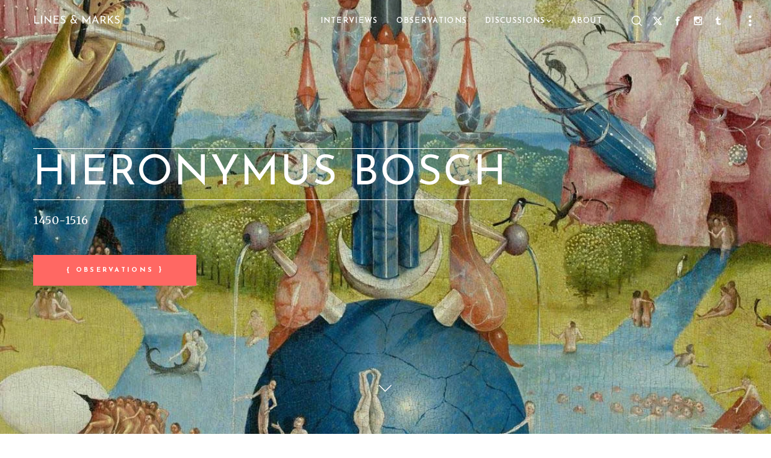

--- FILE ---
content_type: text/html; charset=UTF-8
request_url: https://linesandmarks.com/hieronymus-bosch-observations/
body_size: 40366
content:



<!doctype html>

<!--[if lt IE 10]>
<html class="ie9 no-js grve-responsive" lang="en-US">
<![endif]-->
<!--[if (gt IE 9)|!(IE)]><!-->
<html class="no-js grve-responsive" lang="en-US">
<!--<![endif]-->
	<head>
		<meta charset="UTF-8">
				<link href="//linesandmarks.com/wp-content/uploads/2015/02/favicon61.png" rel="icon" type="image/x-icon">
		
		
		<title>Hieronymus Bosch &#8211; Lines &amp; Marks</title>
<meta name='robots' content='max-image-preview:large' />
<link rel='dns-prefetch' href='//stats.wp.com' />
<link rel='dns-prefetch' href='//fonts.bunny.net' />
<link rel='dns-prefetch' href='//fonts.googleapis.com' />
<link rel='dns-prefetch' href='//v0.wordpress.com' />
<link rel='preconnect' href='https://fonts.gstatic.com' crossorigin />
<link rel="alternate" type="application/rss+xml" title="Lines &amp; Marks &raquo; Feed" href="https://linesandmarks.com/feed/" />
<link rel="alternate" type="application/rss+xml" title="Lines &amp; Marks &raquo; Comments Feed" href="https://linesandmarks.com/comments/feed/" />
<link rel="alternate" title="oEmbed (JSON)" type="application/json+oembed" href="https://linesandmarks.com/wp-json/oembed/1.0/embed?url=https%3A%2F%2Flinesandmarks.com%2Fhieronymus-bosch-observations%2F" />
<link rel="alternate" title="oEmbed (XML)" type="text/xml+oembed" href="https://linesandmarks.com/wp-json/oembed/1.0/embed?url=https%3A%2F%2Flinesandmarks.com%2Fhieronymus-bosch-observations%2F&#038;format=xml" />
<meta name="viewport" content="width=device-width, initial-scale=1, maximum-scale=1, user-scalable=no">
<meta name="application-name" content="Lines &amp; Marks">
<style id='wp-img-auto-sizes-contain-inline-css' type='text/css'>
img:is([sizes=auto i],[sizes^="auto," i]){contain-intrinsic-size:3000px 1500px}
/*# sourceURL=wp-img-auto-sizes-contain-inline-css */
</style>

<link rel='stylesheet' id='cf7ic_style-css' href='https://linesandmarks.com/wp-content/plugins/contact-form-7-image-captcha/css/cf7ic-style.css?ver=3.3.7' type='text/css' media='all' />
<link rel='stylesheet' id='dzs.parallaxer-css' href='https://linesandmarks.com/wp-content/plugins/dzs-parallaxer/dzsparallaxer/dzsparallaxer.css?ver=6.9' type='text/css' media='all' />
<link rel='stylesheet' id='scroller-css' href='https://linesandmarks.com/wp-content/plugins/dzs-parallaxer/dzsscroller/scroller.css?ver=6.9' type='text/css' media='all' />
<link rel='stylesheet' id='vc_extensions_cqbundle_adminicon-css' href='https://linesandmarks.com/wp-content/plugins/vc-extensions-bundle1/css/admin_icon.min.css?ver=6.9' type='text/css' media='all' />
<style id='wp-emoji-styles-inline-css' type='text/css'>

	img.wp-smiley, img.emoji {
		display: inline !important;
		border: none !important;
		box-shadow: none !important;
		height: 1em !important;
		width: 1em !important;
		margin: 0 0.07em !important;
		vertical-align: -0.1em !important;
		background: none !important;
		padding: 0 !important;
	}
/*# sourceURL=wp-emoji-styles-inline-css */
</style>
<link rel='stylesheet' id='wp-block-library-css' href='https://linesandmarks.com/wp-includes/css/dist/block-library/style.min.css?ver=6.9' type='text/css' media='all' />
<style id='global-styles-inline-css' type='text/css'>
:root{--wp--preset--aspect-ratio--square: 1;--wp--preset--aspect-ratio--4-3: 4/3;--wp--preset--aspect-ratio--3-4: 3/4;--wp--preset--aspect-ratio--3-2: 3/2;--wp--preset--aspect-ratio--2-3: 2/3;--wp--preset--aspect-ratio--16-9: 16/9;--wp--preset--aspect-ratio--9-16: 9/16;--wp--preset--color--black: #000000;--wp--preset--color--cyan-bluish-gray: #abb8c3;--wp--preset--color--white: #ffffff;--wp--preset--color--pale-pink: #f78da7;--wp--preset--color--vivid-red: #cf2e2e;--wp--preset--color--luminous-vivid-orange: #ff6900;--wp--preset--color--luminous-vivid-amber: #fcb900;--wp--preset--color--light-green-cyan: #7bdcb5;--wp--preset--color--vivid-green-cyan: #00d084;--wp--preset--color--pale-cyan-blue: #8ed1fc;--wp--preset--color--vivid-cyan-blue: #0693e3;--wp--preset--color--vivid-purple: #9b51e0;--wp--preset--color--primary-1: #ff6863;--wp--preset--color--primary-2: #8E8174;--wp--preset--color--primary-3: #dd0000;--wp--preset--color--primary-4: #cdb3d8;--wp--preset--color--primary-5: #8cb6cf;--wp--preset--gradient--vivid-cyan-blue-to-vivid-purple: linear-gradient(135deg,rgb(6,147,227) 0%,rgb(155,81,224) 100%);--wp--preset--gradient--light-green-cyan-to-vivid-green-cyan: linear-gradient(135deg,rgb(122,220,180) 0%,rgb(0,208,130) 100%);--wp--preset--gradient--luminous-vivid-amber-to-luminous-vivid-orange: linear-gradient(135deg,rgb(252,185,0) 0%,rgb(255,105,0) 100%);--wp--preset--gradient--luminous-vivid-orange-to-vivid-red: linear-gradient(135deg,rgb(255,105,0) 0%,rgb(207,46,46) 100%);--wp--preset--gradient--very-light-gray-to-cyan-bluish-gray: linear-gradient(135deg,rgb(238,238,238) 0%,rgb(169,184,195) 100%);--wp--preset--gradient--cool-to-warm-spectrum: linear-gradient(135deg,rgb(74,234,220) 0%,rgb(151,120,209) 20%,rgb(207,42,186) 40%,rgb(238,44,130) 60%,rgb(251,105,98) 80%,rgb(254,248,76) 100%);--wp--preset--gradient--blush-light-purple: linear-gradient(135deg,rgb(255,206,236) 0%,rgb(152,150,240) 100%);--wp--preset--gradient--blush-bordeaux: linear-gradient(135deg,rgb(254,205,165) 0%,rgb(254,45,45) 50%,rgb(107,0,62) 100%);--wp--preset--gradient--luminous-dusk: linear-gradient(135deg,rgb(255,203,112) 0%,rgb(199,81,192) 50%,rgb(65,88,208) 100%);--wp--preset--gradient--pale-ocean: linear-gradient(135deg,rgb(255,245,203) 0%,rgb(182,227,212) 50%,rgb(51,167,181) 100%);--wp--preset--gradient--electric-grass: linear-gradient(135deg,rgb(202,248,128) 0%,rgb(113,206,126) 100%);--wp--preset--gradient--midnight: linear-gradient(135deg,rgb(2,3,129) 0%,rgb(40,116,252) 100%);--wp--preset--font-size--small: 13px;--wp--preset--font-size--medium: 20px;--wp--preset--font-size--large: 36px;--wp--preset--font-size--x-large: 42px;--wp--preset--spacing--20: 0.44rem;--wp--preset--spacing--30: 0.67rem;--wp--preset--spacing--40: 1rem;--wp--preset--spacing--50: 1.5rem;--wp--preset--spacing--60: 2.25rem;--wp--preset--spacing--70: 3.38rem;--wp--preset--spacing--80: 5.06rem;--wp--preset--shadow--natural: 6px 6px 9px rgba(0, 0, 0, 0.2);--wp--preset--shadow--deep: 12px 12px 50px rgba(0, 0, 0, 0.4);--wp--preset--shadow--sharp: 6px 6px 0px rgba(0, 0, 0, 0.2);--wp--preset--shadow--outlined: 6px 6px 0px -3px rgb(255, 255, 255), 6px 6px rgb(0, 0, 0);--wp--preset--shadow--crisp: 6px 6px 0px rgb(0, 0, 0);}:where(.is-layout-flex){gap: 0.5em;}:where(.is-layout-grid){gap: 0.5em;}body .is-layout-flex{display: flex;}.is-layout-flex{flex-wrap: wrap;align-items: center;}.is-layout-flex > :is(*, div){margin: 0;}body .is-layout-grid{display: grid;}.is-layout-grid > :is(*, div){margin: 0;}:where(.wp-block-columns.is-layout-flex){gap: 2em;}:where(.wp-block-columns.is-layout-grid){gap: 2em;}:where(.wp-block-post-template.is-layout-flex){gap: 1.25em;}:where(.wp-block-post-template.is-layout-grid){gap: 1.25em;}.has-black-color{color: var(--wp--preset--color--black) !important;}.has-cyan-bluish-gray-color{color: var(--wp--preset--color--cyan-bluish-gray) !important;}.has-white-color{color: var(--wp--preset--color--white) !important;}.has-pale-pink-color{color: var(--wp--preset--color--pale-pink) !important;}.has-vivid-red-color{color: var(--wp--preset--color--vivid-red) !important;}.has-luminous-vivid-orange-color{color: var(--wp--preset--color--luminous-vivid-orange) !important;}.has-luminous-vivid-amber-color{color: var(--wp--preset--color--luminous-vivid-amber) !important;}.has-light-green-cyan-color{color: var(--wp--preset--color--light-green-cyan) !important;}.has-vivid-green-cyan-color{color: var(--wp--preset--color--vivid-green-cyan) !important;}.has-pale-cyan-blue-color{color: var(--wp--preset--color--pale-cyan-blue) !important;}.has-vivid-cyan-blue-color{color: var(--wp--preset--color--vivid-cyan-blue) !important;}.has-vivid-purple-color{color: var(--wp--preset--color--vivid-purple) !important;}.has-black-background-color{background-color: var(--wp--preset--color--black) !important;}.has-cyan-bluish-gray-background-color{background-color: var(--wp--preset--color--cyan-bluish-gray) !important;}.has-white-background-color{background-color: var(--wp--preset--color--white) !important;}.has-pale-pink-background-color{background-color: var(--wp--preset--color--pale-pink) !important;}.has-vivid-red-background-color{background-color: var(--wp--preset--color--vivid-red) !important;}.has-luminous-vivid-orange-background-color{background-color: var(--wp--preset--color--luminous-vivid-orange) !important;}.has-luminous-vivid-amber-background-color{background-color: var(--wp--preset--color--luminous-vivid-amber) !important;}.has-light-green-cyan-background-color{background-color: var(--wp--preset--color--light-green-cyan) !important;}.has-vivid-green-cyan-background-color{background-color: var(--wp--preset--color--vivid-green-cyan) !important;}.has-pale-cyan-blue-background-color{background-color: var(--wp--preset--color--pale-cyan-blue) !important;}.has-vivid-cyan-blue-background-color{background-color: var(--wp--preset--color--vivid-cyan-blue) !important;}.has-vivid-purple-background-color{background-color: var(--wp--preset--color--vivid-purple) !important;}.has-black-border-color{border-color: var(--wp--preset--color--black) !important;}.has-cyan-bluish-gray-border-color{border-color: var(--wp--preset--color--cyan-bluish-gray) !important;}.has-white-border-color{border-color: var(--wp--preset--color--white) !important;}.has-pale-pink-border-color{border-color: var(--wp--preset--color--pale-pink) !important;}.has-vivid-red-border-color{border-color: var(--wp--preset--color--vivid-red) !important;}.has-luminous-vivid-orange-border-color{border-color: var(--wp--preset--color--luminous-vivid-orange) !important;}.has-luminous-vivid-amber-border-color{border-color: var(--wp--preset--color--luminous-vivid-amber) !important;}.has-light-green-cyan-border-color{border-color: var(--wp--preset--color--light-green-cyan) !important;}.has-vivid-green-cyan-border-color{border-color: var(--wp--preset--color--vivid-green-cyan) !important;}.has-pale-cyan-blue-border-color{border-color: var(--wp--preset--color--pale-cyan-blue) !important;}.has-vivid-cyan-blue-border-color{border-color: var(--wp--preset--color--vivid-cyan-blue) !important;}.has-vivid-purple-border-color{border-color: var(--wp--preset--color--vivid-purple) !important;}.has-vivid-cyan-blue-to-vivid-purple-gradient-background{background: var(--wp--preset--gradient--vivid-cyan-blue-to-vivid-purple) !important;}.has-light-green-cyan-to-vivid-green-cyan-gradient-background{background: var(--wp--preset--gradient--light-green-cyan-to-vivid-green-cyan) !important;}.has-luminous-vivid-amber-to-luminous-vivid-orange-gradient-background{background: var(--wp--preset--gradient--luminous-vivid-amber-to-luminous-vivid-orange) !important;}.has-luminous-vivid-orange-to-vivid-red-gradient-background{background: var(--wp--preset--gradient--luminous-vivid-orange-to-vivid-red) !important;}.has-very-light-gray-to-cyan-bluish-gray-gradient-background{background: var(--wp--preset--gradient--very-light-gray-to-cyan-bluish-gray) !important;}.has-cool-to-warm-spectrum-gradient-background{background: var(--wp--preset--gradient--cool-to-warm-spectrum) !important;}.has-blush-light-purple-gradient-background{background: var(--wp--preset--gradient--blush-light-purple) !important;}.has-blush-bordeaux-gradient-background{background: var(--wp--preset--gradient--blush-bordeaux) !important;}.has-luminous-dusk-gradient-background{background: var(--wp--preset--gradient--luminous-dusk) !important;}.has-pale-ocean-gradient-background{background: var(--wp--preset--gradient--pale-ocean) !important;}.has-electric-grass-gradient-background{background: var(--wp--preset--gradient--electric-grass) !important;}.has-midnight-gradient-background{background: var(--wp--preset--gradient--midnight) !important;}.has-small-font-size{font-size: var(--wp--preset--font-size--small) !important;}.has-medium-font-size{font-size: var(--wp--preset--font-size--medium) !important;}.has-large-font-size{font-size: var(--wp--preset--font-size--large) !important;}.has-x-large-font-size{font-size: var(--wp--preset--font-size--x-large) !important;}
/*# sourceURL=global-styles-inline-css */
</style>

<style id='classic-theme-styles-inline-css' type='text/css'>
/*! This file is auto-generated */
.wp-block-button__link{color:#fff;background-color:#32373c;border-radius:9999px;box-shadow:none;text-decoration:none;padding:calc(.667em + 2px) calc(1.333em + 2px);font-size:1.125em}.wp-block-file__button{background:#32373c;color:#fff;text-decoration:none}
/*# sourceURL=/wp-includes/css/classic-themes.min.css */
</style>
<link rel='stylesheet' id='contact-form-7-css' href='https://linesandmarks.com/wp-content/plugins/contact-form-7/includes/css/styles.css?ver=6.1.4' type='text/css' media='all' />
<link rel='stylesheet' id='css3_tooltips_main-css' href='https://linesandmarks.com/wp-content/plugins/css3_tooltips/styles/tooltips_main.css?ver=1748685429' type='text/css' media='all' />
<link rel='stylesheet' id='css3_tooltips_styles-css' href='https://linesandmarks.com/wp-content/plugins/css3_tooltips/styles/tooltips_styles.css?ver=1748685429' type='text/css' media='all' />
<link rel='stylesheet' id='mc4wp-form-basic-css' href='https://linesandmarks.com/wp-content/plugins/mailchimp-for-wp/assets/css/form-basic.css?ver=4.10.9' type='text/css' media='all' />
<link rel='stylesheet' id='font-awesome-css' href='https://linesandmarks.com/wp-content/themes/osmosis/css/font-awesome.min.css?ver=6.4.2' type='text/css' media='all' />
<link rel='stylesheet' id='font-awesome-v4-shims-css' href='https://linesandmarks.com/wp-content/themes/osmosis/css/font-awesome-v4-shims.min.css?ver=6.4.2' type='text/css' media='all' />
<link rel='stylesheet' id='grve-basic-css' href='https://linesandmarks.com/wp-content/themes/osmosis/css/basic.css?ver=4.5.6' type='text/css' media='all' />
<link rel='stylesheet' id='grve-grid-css' href='https://linesandmarks.com/wp-content/themes/osmosis/css/grid.css?ver=4.5.6' type='text/css' media='all' />
<link rel='stylesheet' id='grve-theme-style-css' href='https://linesandmarks.com/wp-content/themes/osmosis/css/theme-style.css?ver=4.5.6' type='text/css' media='all' />
<link rel='stylesheet' id='grve-elements-css' href='https://linesandmarks.com/wp-content/themes/osmosis/css/elements.css?ver=4.5.6' type='text/css' media='all' />
<link rel='stylesheet' id='grve-responsive-css' href='https://linesandmarks.com/wp-content/themes/osmosis/css/responsive.css?ver=4.5.6' type='text/css' media='all' />
<link rel='stylesheet' id='sab-font-css' href='https://fonts.bunny.net/css?family=Merriweather:400,700,400italic,700italic&#038;subset=latin' type='text/css' media='all' />
<link rel='stylesheet' id='js_composer_front-css' href='https://linesandmarks.com/wp-content/plugins/js_composer/assets/css/js_composer.min.css?ver=8.7.1' type='text/css' media='all' />
<link rel='stylesheet' id='redux-google-fonts-grve_osmosis_options-css' href='https://fonts.googleapis.com/css?family=Merriweather%3A400%2C700italic%2C700%7CJosefin+Sans%3A400%2C600%2C700%7COpen+Sans%3A700&#038;subset=latin&#038;display=swap&#038;ver=1762894548' type='text/css' media='all' />
<script type="text/javascript" src="https://linesandmarks.com/wp-includes/js/jquery/jquery.min.js?ver=3.7.1" id="jquery-core-js"></script>
<script type="text/javascript" src="https://linesandmarks.com/wp-includes/js/jquery/jquery-migrate.min.js?ver=3.4.1" id="jquery-migrate-js"></script>
<script type="text/javascript" src="https://linesandmarks.com/wp-content/plugins/dzs-parallaxer/dzsparallaxer/dzsparallaxer.js?ver=6.9" id="dzs.parallaxer-js"></script>
<script type="text/javascript" src="https://linesandmarks.com/wp-content/plugins/dzs-parallaxer/dzsscroller/scroller.js?ver=6.9" id="scroller-js"></script>
<script type="text/javascript" src="https://linesandmarks.com/wp-content/themes/osmosis/js/modernizr.custom.js?ver=2.8.3" id="modernizr-js"></script>
<script></script><link rel="https://api.w.org/" href="https://linesandmarks.com/wp-json/" /><link rel="alternate" title="JSON" type="application/json" href="https://linesandmarks.com/wp-json/wp/v2/posts/7118" /><link rel="EditURI" type="application/rsd+xml" title="RSD" href="https://linesandmarks.com/xmlrpc.php?rsd" />
<meta name="generator" content="WordPress 6.9" />
<link rel="canonical" href="https://linesandmarks.com/hieronymus-bosch-observations/" />
<link rel='shortlink' href='https://wp.me/p5SXii-1QO' />
<script>window.init_zoombox_settings = {
settings_zoom_doNotGoBeyond1X:'off'
,design_skin:'skin-nebula'
,settings_enableSwipe:'on'
,settings_enableSwipeOnDesktop:'off'
,settings_galleryMenu:'none'
,settings_useImageTag:'on'
,settings_disableSocial:'on'
};</script>			<script async src="https://www.googletagmanager.com/gtag/js?id=UA-60786901-1"></script>
			<script>
			  window.dataLayer = window.dataLayer || [];
			  function gtag(){dataLayer.push(arguments);}
			  gtag('js', new Date());
			  gtag('config', 'UA-60786901-1');
			</script>
	<style>img#wpstats{display:none}</style>
		<meta name="generator" content="Redux 4.4.17" /><!-- Dynamic css -->
<style type="text/css">
 body { font-size: 14px; font-family: Merriweather; font-weight: 400; } input[type='text'], input[type='input'], input[type='password'], input[type='email'], input[type='number'], input[type='date'], input[type='url'], input[type='tel'], input[type='search'], textarea, select { font-family: Merriweather; } #grve-header .grve-logo.grve-logo-text a { font-family: "Josefin Sans"; font-weight: 400; font-style: normal; font-size: 18px; text-transform: uppercase; } #grve-header #grve-main-menu ul li ul li a { font-family: "Josefin Sans"; font-weight: 600; font-style: normal; font-size: 11px; text-transform: uppercase; } #grve-header #grve-main-menu > ul > li > a, #grve-header .grve-responsive-menu-text { font-family: "Josefin Sans"; font-weight: 600; font-style: normal; font-size: 13px; text-transform: uppercase; } h1, .grve-h1, .woocommerce h1.grve-widget-title { font-family: "Josefin Sans"; font-weight: 400; font-style: normal; font-size: 48px; text-transform: uppercase; } h2, .grve-h2, .woocommerce h2.grve-widget-title { font-family: Merriweather; font-weight: normal; font-style: normal; font-size: 20px; text-transform: none; } h3, .grve-h3 { font-family: Merriweather; font-weight: 700; font-style: italic; font-size: 40px; text-transform: none; } h4, .grve-h4, .woocommerce h1 { font-family: Merriweather; font-weight: 400; font-style: normal; font-size: 10px; text-transform: uppercase; } h5, .grve-h5, #reply-title, .grve-product-name, .woocommerce h2, .woocommerce-billing-fields h3, #order_review_heading { font-family: Merriweather; font-weight: 400; font-style: normal; font-size: 11px; text-transform: none; } h6, .grve-h6, .mfp-title, .woocommerce table.shop_table th, .woocommerce-page table.shop_table th, .woocommerce div.product .woocommerce-tabs ul.tabs li a, .woocommerce #content div.product .woocommerce-tabs ul.tabs li a, .woocommerce-page div.product .woocommerce-tabs ul.tabs li a, .woocommerce-page #content div.product .woocommerce-tabs ul.tabs li a { font-family: "Josefin Sans"; font-weight: 400; font-style: normal; font-size: 20px; text-transform: uppercase; } #grve-page-title .grve-title { font-family: "Josefin Sans"; font-weight: 700; font-style: normal; font-size: 60px; text-transform: uppercase; } #grve-page-title .grve-description { font-family: Merriweather; font-weight: normal; font-style: normal; font-size: 24px; text-transform: uppercase; } #grve-portfolio-title .grve-title { font-family: "Josefin Sans"; font-weight: 700; font-style: normal; font-size: 60px; text-transform: uppercase; } #grve-portfolio-title .grve-description { font-family: Merriweather; font-weight: normal; font-style: normal; font-size: 24px; text-transform: none; } #grve-product-title .grve-title { font-family: "Open Sans"; font-weight: 700; font-style: normal; font-size: 60px; text-transform: uppercase; } #grve-post-title .grve-title, #grve-main-content.grve-simple-style .grve-post-simple-title { font-family: "Josefin Sans"; font-weight: 700; font-style: normal; font-size: 40px; text-transform: uppercase; } #grve-header[data-fullscreen='no'] #grve-feature-section .grve-title { font-family: "Josefin Sans"; font-weight: 700; font-style: normal; font-size: 60px; text-transform: uppercase; } #grve-header[data-fullscreen='no'] #grve-feature-section .grve-description { font-family: Merriweather; font-weight: normal; font-style: normal; font-size: 14px; text-transform: capitalize; } #grve-header[data-fullscreen='yes'] #grve-feature-section .grve-title { font-family: "Josefin Sans"; font-weight: normal; font-style: normal; font-size: 70px; text-transform: uppercase; } #grve-header[data-fullscreen='yes'] #grve-feature-section .grve-description { font-family: Merriweather; font-weight: normal; font-style: normal; font-size: 18px; text-transform: none; } .grve-leader-text p, p.grve-leader-text { font-family: "Josefin Sans"; font-weight: 400; font-style: normal; font-size: 20px; text-transform: uppercase; } .grve-subtitle p, .grve-subtitle, .grve-accordion .grve-title, .grve-toggle .grve-title, blockquote, .woocommerce div.product span.price, .woocommerce div.product p.price, .woocommerce #content div.product span.price, .woocommerce #content div.product p.price, .woocommerce-page div.product span.price, .woocommerce-page div.product p.price, .woocommerce-page #content div.product span.price, .woocommerce-page #content div.product p.price { font-family: Merriweather; font-weight: normal; font-style: normal; font-size: 13px; text-transform: none; letter-spacing: .5px; } .grve-small-text, small, #grve-meta-bar .grve-meta-elements a, #grve-meta-bar .grve-meta-elements li.grve-field-date, #grve-anchor-menu a, .grve-tags, .grve-categories, #grve-post-title #grve-social-share ul li .grve-like-counter, #grve-portfolio-bar #grve-social-share ul li .grve-like-counter, .grve-blog .grve-like-counter, .grve-blog .grve-post-author, .grve-blog .grve-post-date, .grve-pagination ul li, #grve-header-options ul.grve-options a span, .grve-pagination .grve-icon-nav-right, .grve-pagination .grve-icon-nav-left, #grve-comments .grve-comment-item .grve-comment-date, #grve-comments .comment-reply-link, #grve-comments .comment-edit-link, .grve-newsletter label, #grve-footer-bar .grve-social li, #grve-footer-bar .grve-copyright, #grve-footer-bar #grve-second-menu, #grve-share-modal .grve-social li a, #grve-language-modal .grve-language li a, .grve-bar-title, .grve-percentage, .grve-tabs-title li, .grve-pricing-table ul li, .logged-in-as, .widget.widget_recent_entries li span.post-date, cite, label, .grve-testimonial-name, .grve-hr .grve-divider-backtotop, .grve-slider-item .grve-slider-content span.grve-title, .grve-gallery figure figcaption .grve-caption, .widget.widget_calendar caption, .widget .rss-date, .widget.widget_tag_cloud a, .grve-widget.grve-latest-news .grve-latest-news-date, .grve-widget.grve-comments .grve-comment-date, .wpcf7-form p, .wpcf7-form .grve-one-third, .wpcf7-form .grve-one-half, .mfp-counter, .grve-related-post .grve-caption, .grve-comment-nav ul li a, .grve-portfolio .grve-like-counter span, .grve-portfolio .grve-portfolio-btns, .grve-portfolio .grve-filter, .grve-blog .grve-filter, .grve-image-hover .grve-caption, .grve-portfolio .grve-hover-style-2 figcaption .grve-caption, ul.grve-fields li, .grve-team-social li a, .grve-carousel-wrapper .grve-post-item .grve-caption, .grve-blog .grve-like-counter span, .grve-blog .grve-post-comments span, .grve-add-cart, .grve-map-infotext p, a.grve-infotext-link, #grve-meta-responsive, .woocommerce span.onsale, .woocommerce nav.woocommerce-pagination ul li, .woocommerce #content nav.woocommerce-pagination ul li, .woocommerce-page nav.woocommerce-pagination ul li, .woocommerce-page #content nav.woocommerce-pagination ul li, .woocommerce .woocommerce-result-count, .woocommerce-page .woocommerce-result-count, .woocommerce-review-link, .product_meta, table.shop_table td.product-name, .woocommerce .related h2, .woocommerce .upsells.products h2, .woocommerce-page .related h2, .woocommerce-page .upsells.products h2, .woocommerce .cross-sells h2, .woocommerce .cart_totals h2, .woocommerce .shipping-calculator-button, .woocommerce-page .shipping-calculator-button, .woocommerce-info:not(.woocommerce-Message), #grve-shop-modal .cart_list.product_list_widget li a, .woocommerce .widget_price_filter .price_slider_amount, .woocommerce-page .widget_price_filter .price_slider_amount, .woocommerce ul.cart_list li a, .woocommerce ul.product_list_widget li a, .woocommerce-page ul.cart_list li a, .woocommerce-page ul.product_list_widget li a, .woocommerce.widget_product_tag_cloud .tagcloud a, .grve-menu-description { font-family: Merriweather; font-weight: 700; font-style: normal; font-size: 12px !important; text-transform: none; } .grve-team-social.grve-team-social-icon li a { font-size: 12px !important; } .grve-author-info .grve-read-more, .more-link, .grve-read-more, .grve-blog.grve-isotope[data-type='pint-blog'] .grve-isotope-item .grve-media-content .grve-read-more span, .grve-newsletter input[type='submit'], .grve-search button[type='submit'], #grve-above-footer .grve-social li, .grve-btn, input[type='submit'], input[type='reset'], input[type='button'], button, .woocommerce a.button, .woocommerce button.button, .woocommerce input.button, .woocommerce #respond input#submit, .woocommerce #content input.button, .woocommerce-page a.button, .woocommerce-page button.button, .woocommerce-page input.button, .woocommerce-page #respond input#submit, .woocommerce-page #content input.button, #grve-shop-modal a.button { font-family: "Josefin Sans"; font-weight: 700; font-style: normal; font-size: 11px !important; text-transform: uppercase; } #grve-main-content .vc_tta-tab > a, #grve-main-content .vc_tta-panel-title { font-family: Merriweather; font-weight: 700; font-style: normal; font-size: 12px !important; text-transform: none; } #grve-main-content .vc_tta-accordion .vc_tta-panel-title { font-family: Merriweather; font-weight: normal; font-style: normal; font-size: 13px !important; text-transform: none; letter-spacing: .5px; } 
</style><!-- Dynamic css -->
<style type="text/css">
 #grve-top-bar { line-height: 40px; background-color: #303030; color: #c9c9c9; } #grve-top-bar a { color: #c9c9c9; } #grve-top-bar a:hover { color: #ff6863; } #grve-top-bar .grve-language ul li a, #grve-top-bar .grve-top-bar-menu ul.sub-menu { background-color: #222222; color: #808080; } #grve-top-bar .grve-language ul li a:hover { background-color: #ff6863; color: #ffffff; } #grve-header[data-overlap='yes'][data-header-position='above-feature'][data-topbar='yes'] #grve-header-wrapper, #grve-header[data-overlap='yes'][data-header-position='above-feature'][data-topbar='yes'] #grve-inner-header { top: 40px; } #grve-top-bar, #grve-top-bar ul li.grve-topbar-item ul li a, #grve-top-bar ul.grve-bar-content, #grve-top-bar ul.grve-bar-content > li { border-color: #4f4f4f !important; } #grve-header #grve-inner-header { height: 70px; line-height: 70px; } #grve-header #grve-header-wrapper { height: 70px; } #grve-header #grve-inner-header .grve-logo img { max-height: 70px; } #grve-header #grve-header-options a.grve-open-button, #grve-header #grve-header-options a .grve-icon { width: 50px; height: 50px; line-height: 50px; } #grve-header[data-safebutton='right'] #grve-header-options { right: 10px; } #grve-header[data-safebutton='left'] #grve-header-options { left: 20px; } #grve-header .grve-menu-options { height: 70px; line-height: 70px; } #grve-header #grve-header-options .grve-options-wrapper, #grve-header #grve-header-options ul.grve-options li a .grve-icon::before { width: 50px; } #grve-header #grve-header-options ul.grve-options { line-height: 50px; } #grve-header #grve-header-options ul.grve-options li a { padding-left: 50px; } #grve-main-menu-responsive { color: #808080; background-color: #222222; } #grve-main-menu-responsive li a { color: #808080; background-color: #222222; } #grve-main-menu-responsive li a:hover { color: #ffffff; } #grve-main-menu-responsive ul li.current-menu-item > a, #grve-main-menu-responsive ul li.current-menu-parent > a, #grve-main-menu-responsive ul li.current_page_item > a, #grve-main-menu-responsive ul li.current_page_ancestor > a { color: #ffffff; } #grve-main-menu-responsive .grve-close-menu-button { color: #ffffff; background-color: #ff6863; } #grve-main-menu-responsive .grve-menu-options li a { color: #808080 !important; } #grve-main-menu-responsive ul li a .label { color: #ffffff; background-color: #ff6863; } #grve-main-menu-responsive.grve-style-2 .grve-more-btn:before, #grve-main-menu-responsive.grve-style-2 .grve-more-btn:after { background-color: #808080; } #grve-main-menu-responsive.grve-style-2 .grve-more-btn.close:before, #grve-main-menu-responsive.grve-style-2 .grve-more-btn.close:after { background-color: #ffffff; } #grve-header.grve-default #grve-inner-header, #grve-header.grve-default[data-sticky-header='shrink'] { background-color: rgba(255,255,255,1); } #grve-header.grve-default #grve-main-menu > ul > li > a, #grve-header.grve-default .grve-menu-options li a, #grve-header.grve-default .grve-logo.grve-logo-text a, #grve-header.grve-default .grve-responsive-menu-text { color: #3C3A35; } #grve-header.grve-default .grve-menu-button-line { background-color: #3C3A35; } #grve-header[data-menu-type='simply'].grve-default #grve-main-menu > ul > li.current-menu-item > a, #grve-header[data-menu-type='simply'].grve-default #grve-main-menu > ul > li.current-menu-parent > a, #grve-header[data-menu-type='simply'].grve-default #grve-main-menu > ul > li.current_page_item > a, #grve-header[data-menu-type='simply'].grve-default #grve-main-menu > ul > li.current_page_ancestor > a, #grve-header[data-menu-type='simply'].grve-default #grve-main-menu > ul > li:hover > a, #grve-header[data-menu-type='simply'].grve-default #grve-main-menu > ul > li.current-menu-ancestor > a, #grve-header[data-menu-type='simply'].grve-default #grve-main-menu > ul > li.active > a, #grve-header.grve-default .grve-menu-options li a:hover { color: #ff6863; } #grve-header[data-menu-type='button'].grve-default #grve-main-menu > ul > li.current-menu-item > a, #grve-header[data-menu-type='button'].grve-default #grve-main-menu > ul > li.current-menu-parent > a, #grve-header[data-menu-type='button'].grve-default #grve-main-menu > ul > li.current_page_item > a, #grve-header[data-menu-type='button'].grve-default #grve-main-menu > ul > li.current_page_ancestor > a, #grve-header[data-menu-type='button'].grve-default #grve-main-menu > ul > li.active > a, #grve-header[data-menu-type='button'].grve-default #grve-main-menu > ul > li:hover > a, #grve-header.grve-default .grve-menu-options li a .grve-purchased-items { color: #ffffff; background-color: #ff6863; } #grve-header[data-menu-type='box'].grve-default #grve-main-menu > ul > li.current-menu-item > a, #grve-header[data-menu-type='box'].grve-default #grve-main-menu > ul > li.current-menu-parent > a, #grve-header[data-menu-type='box'].grve-default #grve-main-menu > ul > li.current_page_item > a, #grve-header[data-menu-type='box'].grve-default #grve-main-menu > ul > li.current_page_ancestor > a, #grve-header[data-menu-type='box'].grve-default #grve-main-menu > ul > li.active > a, #grve-header[data-menu-type='box'].grve-default #grve-main-menu > ul > li:hover > a { color: #ffffff; background-color: #ff6863; } #grve-header.grve-default #grve-main-menu ul li ul a, #grve-header.grve-default #grve-header-options ul.grve-options a, #grve-header.grve-default #grve-main-menu ul li a:hover .label, #grve-header.grve-default #grve-main-menu > ul > li.megamenu > ul > li > a:hover, #grve-header.grve-default #grve-main-menu > ul > li.megamenu > ul { color: #808080; background-color: #222222; } #grve-header.grve-default #grve-main-menu ul li.current-menu-item > a, #grve-header.grve-default #grve-main-menu > ul > li.megamenu > ul > li > a { color: #ffffff; } #grve-header.grve-default #grve-main-menu ul li ul a:hover, #grve-header.grve-default #grve-header-options ul.grve-options a:hover, #grve-header.grve-default #grve-main-menu ul li a .label { color: #ffffff; background-color: #ff6863; } #grve-header.grve-default #grve-main-menu > ul > li.megamenu > ul > li { border-color: #4f4f4f; } #grve-header.grve-default #grve-header-options > li > a.grve-open-button, #grve-language-modal .grve-language li a:hover, #grve-language-modal .grve-language li a.active, #grve-share-modal .grve-social li a:hover { color: #3C3A35; background-color: rgba(255,104,99,0); } #grve-header.grve-default #grve-header-options > li:hover > a.grve-open-button { color: #ff6863; background-color: rgba(34,34,34,0); } #grve-header.grve-light #grve-inner-header, #grve-header.grve-light[data-sticky-header='shrink'] { background-color: rgba(60,58,53,0); } #grve-header.grve-light #grve-main-menu > ul > li > a, #grve-header.grve-light .grve-menu-options li a, #grve-header.grve-light .grve-logo.grve-logo-text a, #grve-header.grve-light .grve-responsive-menu-text { color: #ffffff; } #grve-header.grve-light .grve-menu-button-line { background-color: #ffffff; } #grve-header[data-menu-type='simply'].grve-light #grve-main-menu > ul > li.current-menu-item > a, #grve-header[data-menu-type='simply'].grve-light #grve-main-menu > ul > li.current-menu-parent > a, #grve-header[data-menu-type='simply'].grve-light #grve-main-menu > ul > li.current_page_item > a, #grve-header[data-menu-type='simply'].grve-light #grve-main-menu > ul > li.current_page_ancestor > a, #grve-header[data-menu-type='simply'].grve-light #grve-main-menu > ul > li.active > a, #grve-header[data-menu-type='simply'].grve-light #grve-main-menu > ul > li:hover > a, #grve-header[data-menu-type='simply'].grve-light #grve-main-menu > ul > li.current-menu-ancestor > a, #grve-header.grve-light .grve-menu-options li a:hover { color: #ff6863; } #grve-header[data-menu-type='button'].grve-light #grve-main-menu > ul > li.current-menu-item > a, #grve-header[data-menu-type='button'].grve-light #grve-main-menu > ul > li.current-menu-parent > a, #grve-header[data-menu-type='button'].grve-light #grve-main-menu > ul > li.current_page_item > a, #grve-header[data-menu-type='button'].grve-light #grve-main-menu > ul > li.current_page_ancestor > a, #grve-header[data-menu-type='button'].grve-light #grve-main-menu > ul > li.active > a, #grve-header[data-menu-type='button'].grve-light #grve-main-menu > ul > li:hover > a, #grve-header.grve-light .grve-menu-options li a .grve-purchased-items { color: #ffffff; background-color: #ff6863; } #grve-header[data-menu-type='box'].grve-light #grve-main-menu > ul > li.current-menu-item > a, #grve-header[data-menu-type='box'].grve-light #grve-main-menu > ul > li.current-menu-parent > a, #grve-header[data-menu-type='box'].grve-light #grve-main-menu > ul > li.current_page_item > a, #grve-header[data-menu-type='box'].grve-light #grve-main-menu > ul > li.current_page_ancestor > a, #grve-header[data-menu-type='box'].grve-light #grve-main-menu > ul > li.active > a, #grve-header[data-menu-type='box'].grve-light #grve-main-menu > ul > li:hover > a { color: #ffffff; background-color: #ff6863; } #grve-header.grve-light #grve-main-menu ul li ul a, #grve-header.grve-light #grve-header-options ul.grve-options a, #grve-header.grve-light #grve-main-menu ul li a:hover .label, #grve-header.grve-light #grve-main-menu > ul > li.megamenu > ul > li > a:hover, #grve-header.grve-light #grve-main-menu > ul > li.megamenu > ul { color: #808080; background-color: #222222; } #grve-header.grve-light #grve-main-menu ul li.current-menu-item > a, #grve-header.grve-light #grve-main-menu > ul > li.megamenu > ul > li > a { color: #ffffff; } #grve-header.grve-light #grve-main-menu ul li ul a:hover, #grve-header.grve-light #grve-header-options ul.grve-options a:hover, #grve-header.grve-light #grve-main-menu ul li a .label { color: #ffffff; background-color: #ff6863; } #grve-header.grve-light #grve-main-menu > ul > li.megamenu > ul > li { border-color: #4f4f4f; } #grve-header.grve-light #grve-header-options > li > a.grve-open-button { color: #ffffff; background-color: rgba(255,104,99,0); } #grve-header.grve-light #grve-header-options > li:hover > a.grve-open-button { color: #ff6863; background-color: rgba(34,34,34,0); } #grve-header.grve-dark #grve-inner-header, #grve-header.grve-light[data-sticky-header='shrink'] { background-color: rgba(0,0,0,0); } #grve-header.grve-dark #grve-main-menu > ul > li > a, #grve-header.grve-dark .grve-menu-options li a, #grve-header.grve-dark .grve-logo.grve-logo-text a, #grve-header.grve-dark .grve-responsive-menu-text { color: #3C3A35; } #grve-header.grve-dark .grve-menu-button-line { background-color: #3C3A35; } #grve-header[data-menu-type='simply'].grve-dark #grve-main-menu > ul > li.current-menu-item > a, #grve-header[data-menu-type='simply'].grve-dark #grve-main-menu > ul > li.current-menu-parent > a, #grve-header[data-menu-type='simply'].grve-dark #grve-main-menu > ul > li.current_page_item > a, #grve-header[data-menu-type='simply'].grve-dark #grve-main-menu > ul > li.current_page_ancestor > a, #grve-header[data-menu-type='simply'].grve-dark #grve-main-menu > ul > li.active > a, #grve-header[data-menu-type='simply'].grve-dark #grve-main-menu > ul > li:hover > a, #grve-header[data-menu-type='simply'].grve-dark #grve-main-menu > ul > li.current-menu-ancestor > a, #grve-header.grve-dark .grve-menu-options li a:hover { color: #ff6863; } #grve-header[data-menu-type='button'].grve-dark #grve-main-menu > ul > li.current-menu-item > a, #grve-header[data-menu-type='button'].grve-dark #grve-main-menu > ul > li.current-menu-parent > a, #grve-header[data-menu-type='button'].grve-dark #grve-main-menu > ul > li.current_page_item > a, #grve-header[data-menu-type='button'].grve-dark #grve-main-menu > ul > li.current_page_ancestor > a, #grve-header[data-menu-type='button'].grve-dark #grve-main-menu > ul > li.active > a, #grve-header[data-menu-type='button'].grve-dark #grve-main-menu > ul > li:hover > a, #grve-header.grve-dark .grve-menu-options li a .grve-purchased-items { color: #ffffff; background-color: #ff6863; } #grve-header[data-menu-type='box'].grve-dark #grve-main-menu > ul > li.current-menu-item > a, #grve-header[data-menu-type='box'].grve-dark #grve-main-menu > ul > li.current-menu-parent > a, #grve-header[data-menu-type='box'].grve-dark #grve-main-menu > ul > li.current_page_item > a, #grve-header[data-menu-type='box'].grve-dark #grve-main-menu > ul > li.current_page_ancestor > a, #grve-header[data-menu-type='box'].grve-dark #grve-main-menu > ul > li.active > a, #grve-header[data-menu-type='box'].grve-dark #grve-main-menu > ul > li:hover > a { color: #ffffff; background-color: #ff6863; } #grve-header.grve-dark #grve-main-menu ul li ul a, #grve-header.grve-dark #grve-header-options ul.grve-options a, #grve-header.grve-dark #grve-main-menu ul li a:hover .label, #grve-header.grve-dark #grve-main-menu > ul > li.megamenu > ul > li > a:hover, #grve-header.grve-dark #grve-main-menu > ul > li.megamenu > ul { color: #808080; background-color: #222222; } #grve-header.grve-dark #grve-main-menu ul li.current-menu-item > a, #grve-header.grve-dark #grve-main-menu > ul > li.megamenu > ul > li > a { color: #ffffff; } #grve-header.grve-dark #grve-main-menu ul li ul a:hover, #grve-header.grve-dark #grve-header-options ul.grve-options a:hover, #grve-header.grve-dark #grve-main-menu ul li a .label { color: #ffffff; background-color: #ff6863; } #grve-header.grve-dark #grve-main-menu > ul > li.megamenu > ul > li { border-color: #4f4f4f; } #grve-header.grve-dark #grve-header-options > li > a.grve-open-button { color: #3C3A35; background-color: rgba(255,104,99,0); } #grve-header.grve-dark #grve-header-options > li:hover > a.grve-open-button { color: #ff6863; background-color: rgba(34,34,34,0); } #grve-header.grve-default.grve-header-sticky #grve-inner-header, #grve-header.grve-light.grve-header-sticky #grve-inner-header, #grve-header.grve-dark.grve-header-sticky #grve-inner-header { background-color: rgba(255,255,255,1); } #grve-header[data-sticky-header='advanced'][data-safebutton='right'].grve-header-sticky #grve-inner-header .grve-container { padding-right: 50px; } #grve-header[data-sticky-header='advanced'][data-safebutton='left'].grve-header-sticky #grve-inner-header .grve-container { padding-left: 50px; } /* Sticky Logo */ #grve-header.grve-header-sticky .grve-logo a.grve-sticky { display: inline-block; } #grve-header.grve-header-sticky #grve-main-menu > ul > li > a, #grve-header.grve-header-sticky .grve-menu-options li a, #grve-header.grve-header-sticky .grve-logo.grve-logo-text a, #grve-header.grve-header-sticky .grve-responsive-menu-text { color: #3C3A35; } #grve-header.grve-header-sticky .grve-menu-button-line { background-color: #3C3A35; } /* Sticky Simply Menu Type */ #grve-header[data-menu-type='simply'].grve-header-sticky #grve-main-menu > ul > li.current-menu-item > a, #grve-header[data-menu-type='simply'].grve-header-sticky #grve-main-menu > ul > li.current-menu-parent > a, #grve-header[data-menu-type='simply'].grve-header-sticky #grve-main-menu > ul > li.current_page_item > a, #grve-header[data-menu-type='simply'].grve-header-sticky #grve-main-menu > ul > li.current_page_ancestor > a, #grve-header[data-menu-type='simply'].grve-header-sticky #grve-main-menu > ul > li.active > a, #grve-header[data-menu-type='simply'].grve-header-sticky #grve-main-menu > ul > li:hover > a, #grve-header[data-menu-type='simply'].grve-header-sticky #grve-main-menu > ul > li.current-menu-ancestor > a, #grve-header.grve-header-sticky .grve-menu-options li a:hover { color: #ff6863; } /* Sticky Button Menu Type */ #grve-header[data-menu-type='button'].grve-header-sticky #grve-main-menu > ul > li.current-menu-item > a, #grve-header[data-menu-type='button'].grve-header-sticky #grve-main-menu > ul > li.current-menu-parent > a, #grve-header[data-menu-type='button'].grve-header-sticky #grve-main-menu > ul > li.current_page_item > a, #grve-header[data-menu-type='button'].grve-header-sticky #grve-main-menu > ul > li.current_page_ancestor > a, #grve-header[data-menu-type='button'].grve-header-sticky #grve-main-menu > ul > li.active > a, #grve-header[data-menu-type='button'].grve-header-sticky #grve-main-menu > ul > li:hover > a, #grve-header.grve-header-sticky .grve-menu-options li a .grve-purchased-items { color: #ffffff; background-color: #ff6863; } /* Sticky Box Menu Type */ #grve-header[data-menu-type='box'].grve-header-sticky #grve-main-menu > ul > li.current-menu-item > a, #grve-header[data-menu-type='box'].grve-header-sticky #grve-main-menu > ul > li.current-menu-parent > a, #grve-header[data-menu-type='box'].grve-header-sticky #grve-main-menu > ul > li.current_page_item > a, #grve-header[data-menu-type='box'].grve-header-sticky #grve-main-menu > ul > li.current_page_ancestor > a, #grve-header[data-menu-type='box'].grve-header-sticky #grve-main-menu > ul > li.active > a, #grve-header[data-menu-type='box'].grve-header-sticky #grve-main-menu > ul > li:hover > a { color: #ffffff; background-color: #ff6863; } /* Sticky Submenu Colors */ #grve-header.grve-header-sticky #grve-main-menu ul li ul a, #grve-header.grve-header-sticky #grve-header-options ul.grve-options a, #grve-header.grve-header-sticky #grve-main-menu ul li a:hover .label, #grve-header.grve-header-sticky #grve-main-menu > ul > li.megamenu > ul > li > a:hover, #grve-header.grve-header-sticky #grve-main-menu > ul > li.megamenu > ul { color: #808080; background-color: #222222; } #grve-header.grve-header-sticky #grve-main-menu ul li.current-menu-item > a, #grve-header.grve-header-sticky #grve-main-menu > ul > li.megamenu > ul > li > a { color: #ffffff; } #grve-header.grve-header-sticky #grve-main-menu > ul > li.megamenu > ul > li, #grve-header.grve-header-sticky #grve-main-menu ul li.divider { color: #808080; } #grve-header.grve-header-sticky #grve-main-menu ul li ul a:hover, #grve-header.grve-header-sticky #grve-header-options ul.grve-options a:hover, #grve-header.grve-header-sticky #grve-main-menu ul li a .label { color: #ffffff; background-color: #ff6863; } #grve-header.grve-header-sticky #grve-main-menu > ul > li.megamenu > ul > li { border-color: #4f4f4f; } #grve-header.grve-header-sticky #grve-header-options > li > a.grve-open-button { color: #ff6863; background-color: rgba(25,25,24,0); } #grve-header.grve-header-sticky #grve-header-options > li:hover > a.grve-open-button { color: #ffffff; background-color: rgba(34,34,34,0); } #grve-header[data-logo-background='colored'].grve-default .grve-logo, #grve-header[data-logo-background='advanced'].grve-default .grve-logo { background-color: #ff6863; } #grve-header.grve-default .grve-logo a.grve-dark, #grve-header.grve-default .grve-logo a.grve-light, #grve-header.grve-default .grve-logo a.grve-sticky { display: none; } #grve-header[data-logo-background='colored'].grve-light .grve-logo, #grve-header[data-logo-background='advanced'].grve-light .grve-logo { background-color: #ff6863; } #grve-header[data-logo-background='colored'].grve-dark .grve-logo, #grve-header[data-logo-background='advanced'].grve-dark .grve-logo { background-color: #ff6863; } #grve-header[data-logo-background='colored'].grve-header-sticky .grve-logo, #grve-header[data-logo-background='advanced'].grve-header-sticky .grve-logo { background-color: #ff6863; } #grve-page-title, #grve-main-content.grve-error-404 { background-color: #ffffff; } #grve-portfolio-title { background-color: #303030; } #grve-page-title.grve-blog-title { background-color: #ffffff; } #grve-post-title { background-color: #303030; } #grve-product-title.grve-product-tax-title { background-color: #303030; } #grve-product-title { background-color: #303030; } #grve-anchor-menu { height: 70px; line-height: 70px; } #grve-anchor-menu, #grve-anchor-menu.grve-responsive-bar ul li, #grve-anchor-menu ul li ul { background-color: #252525; } #grve-anchor-menu ul li a { color: #B2B2B2; background-color: transparent; } #grve-anchor-menu ul li.current-menu-item a, #grve-anchor-menu ul li a:hover, #grve-anchor-menu ul li.primary-button a, #grve-anchor-menu ul li.current > a { color: #ffffff; background-color: #ff6863; } #grve-anchor-menu ul li, #grve-anchor-menu ul li ul li, #grve-anchor-menu.grve-responsive-bar ul li, #grve-anchor-menu.grve-responsive-bar ul li ul, #grve-anchor-menu.grve-incontainer > ul > li:first-child { border-color: #303030; } #grve-meta-bar { height: 70px; line-height: 70px; } #grve-meta-bar { background-color: #252525; } #grve-meta-bar ul li, #grve-meta-bar ul li a, #grve-post-title #grve-social-share.in-bar ul li a { color: #B2B2B2 !important; background-color: transparent !important; } #grve-meta-bar ul li.current-menu-item a, #grve-meta-bar ul li a:hover, #grve-post-title #grve-social-share.in-bar ul li a:hover { color: #ffffff !important; background-color: #ff6863 !important; } #grve-meta-bar ul.grve-post-nav li a { width: 70px; } #grve-meta-bar ul li, #grve-post-title #grve-social-share.in-bar ul li a { border-color: #303030 !important; } #grve-portfolio-bar { background-color: #ffffff; } #grve-portfolio-bar ul li a, #grve-portfolio-bar #grve-social-share ul li .grve-like-counter { color: #B2B2B2; background-color: transparent; } #grve-portfolio-bar ul li a:hover { color: #ff6863; background-color: #ffffff; } #grve-portfolio-bar ul li, #grve-portfolio-bar #grve-social-share ul li a { border-color: #ffffff; } .grve-breadcrumbs { background-color: #ffffff; border-color: #e0e0e0; } .grve-breadcrumbs ul li { color: #b2b2b2; } .grve-breadcrumbs ul li a { color: #6e6e6e; } .grve-breadcrumbs ul li a:hover { color: #f1b144; } #grve-page-breadcrumbs { line-height: 60px; } #grve-post-breadcrumbs { line-height: 60px; } #grve-portfolio-breadcrumbs { line-height: 60px; } #grve-product-breadcrumbs { line-height: 60px; } #grve-main-content { background-color: #ffffff; } a { color: #ff6863; } a:hover { color: #FF4441; } #grve-above-footer { background-color: #f4f4f4; } #grve-above-footer .grve-social li a, #grve-above-footer .grve-social li:after { color: #ffffff; } #grve-above-footer .grve-social li a:hover { color: #ff6863; } #grve-above-footer .grve-newsletter { color: #898989; } #grve-above-footer .grve-newsletter input[type='submit'] { background-color: #dbdbdb; color: #ffffff; } #grve-above-footer .grve-newsletter input[type='submit']:hover { background-color: #2d2c29; color: #ff6863; } #grve-footer-area { background-color: #ffffff; } /* Widget Title Color */ #grve-footer-area h1, #grve-footer-area h2, #grve-footer-area h3, #grve-footer-area h4, #grve-footer-area h5, #grve-footer-area h6, #grve-footer-area .grve-widget-title, #grve-footer-area .widget.widget_recent_entries li span.post-date, #grve-footer-area .widget.widget_rss .grve-widget-title a { color: #ffffff; } /* Footer Text Color */ #grve-footer-area, #grve-footer-area .widget.widget_tag_cloud a{ color: #a0a0a0; } #grve-footer-area a, #grve-footer-area .widget li a { color: #a0a0a0; } /* Footer Text Hover Color */ #grve-footer-area a:hover, #grve-footer-area .widget li a:hover { color: #ff6863; } #grve-footer-area input, #grve-footer-area input[type='text'], #grve-footer-area input[type='input'], #grve-footer-area input[type='password'], #grve-footer-area input[type='email'], #grve-footer-area input[type='number'], #grve-footer-area input[type='date'], #grve-footer-area input[type='url'], #grve-footer-area input[type='tel'], #grve-footer-area input[type='search'], #grve-footer-area .grve-search button[type='submit'], #grve-footer-area textarea, #grve-footer-area select, #grve-footer-area .widget.widget_calendar table th, #grve-footer-area .grve-widget.grve-social li a, #grve-footer-area .widget.widget_tag_cloud a { border-color: #ffffff; } #grve-footer-bar { background-color: rgba(255,255,255,1); color: #7a7a7a; } #grve-footer-bar a, #grve-footer-bar #grve-second-menu li a, #grve-footer-bar .grve-social li a, #grve-footer-bar .grve-social li:after { color: #7a7a7a; } #grve-footer-bar a:hover, #grve-footer-bar #grve-second-menu li a:hover, #grve-footer-bar .grve-social li a:hover { color: #ff6863; } .grve-dark-overlay:before { background-color: #000000; } .grve-light-overlay:before { background-color: #ffffff; } .grve-primary-1-overlay:before { background-color: #ff6863; } .grve-primary-2-overlay:before { background-color: #8E8174; } .grve-primary-3-overlay:before { background-color: #dd0000; } .grve-primary-4-overlay:before { background-color: #cdb3d8; } .grve-primary-5-overlay:before { background-color: #8cb6cf; } #grve-main-content, .grve-bg-light, #grve-main-content .grve-sidebar-colored.grve-bg-light a, #grve-anchor-menu, #grve-main-content .grve-post-author a, #grve-main-content .widget.widget_categories li a, #grve-main-content .widget.widget_pages li a, #grve-main-content .widget.widget_archive li a, #grve-main-content .widget.widget_nav_menu li a, #grve-main-content .widget.widget_tag_cloud a, #grve-main-content .widget.widget_meta a, #grve-main-content .widget.widget_recent_entries a, #grve-main-content .widget.widget_recent_comments a.url, #grve-main-content .grve-widget.grve-comments a.url, #grve-main-content .grve-widget.grve-latest-news a, #grve-social-share-responsive ul li a, #grve-main-content .grve-widget.grve-social li a, .grve-tags li a, .grve-categories li a, #grve-comments .grve-comment-item .grve-comment-date a:hover, .grve-pagination ul li a, .grve-filter ul li:after, input[type='text'], input[type='input'], input[type='password'], input[type='email'], input[type='number'], input[type='date'], input[type='url'], input[type='tel'], input[type='search'], textarea, select, #grve-meta-responsive ul li a, .grve-map-infotext p, #grve-main-content .grve-portfolio .grve-light.grve-caption, #grve-main-content .grve-grve-gallery .grve-light.grve-caption, #grve-main-content .grve-image-hover .grve-light.grve-team-identity, .grve-team .grve-team-social li a, .grve-comment-nav ul li a, .grve-pagination ul li:after, .grve-search button[type='submit'] .grve-icon-search, .grve-top-btn, .woocommerce nav.woocommerce-pagination ul li a, .woocommerce nav.woocommerce-pagination ul li span, .woocommerce #content nav.woocommerce-pagination ul li a, .woocommerce #content nav.woocommerce-pagination ul li span, .woocommerce-page nav.woocommerce-pagination ul li a, .woocommerce-page nav.woocommerce-pagination ul li span, .woocommerce-page #content nav.woocommerce-pagination ul li a, .woocommerce-page #content nav.woocommerce-pagination ul li span, .woocommerce ul.products li.product .price, .woocommerce-page ul.products li.product .price, .woocommerce-page .star-rating span:before, .woocommerce-page .woocommerce-product-rating a, .woocommerce div.product .woocommerce-tabs ul.tabs li a, .woocommerce #content div.product .woocommerce-tabs ul.tabs li a, .woocommerce-page div.product .woocommerce-tabs ul.tabs li a, .woocommerce-page #content div.product .woocommerce-tabs ul.tabs li a, ul.product-categories li a, .woocommerce.widget_product_tag_cloud .tagcloud a, .product_meta a, .grve-testimonial-grid.grve-border-mode .grve-isotope-item-inner { color: #424242; } .grve-testimonial .owl-controls .owl-page span { background-color: #424242; } .grve-iso-spinner svg path { fill: #424242; } #grve-main-content h1, #grve-main-content h2, #grve-main-content h3, #grve-main-content h4, #grve-main-content h5, #grve-main-content h6, #grve-main-content .grve-post-title, .grve-blog .grve-read-more, #grve-main-content .more-link, #grve-main-content .widget.widget_rss cite, #grve-main-content .widget.widget_rss .grve-widget-title a, #grve-main-content .widget.widget_recent_comments a:hover, #grve-main-content .grve-widget.grve-comments a:hover, #grve-main-content .widget.widget_recent_entries li span.post-date, #grve-main-content .grve-widget.grve-comments .grve-comment-date, #grve-main-content .grve-widget.grve-latest-news .grve-latest-news-date, .widget.widget_calendar table th, .grve-tags li:first-child, .grve-categories li:first-child, #grve-comments .comment-reply-link:hover, #grve-comments .grve-comment-item .grve-author a, #grve-comments .comment-edit-link, #respond .comment-reply-title small a:hover, #respond .comment-notes, #grve-main-content .grve-read-more:hover, #grve-main-content .more-link:hover, .grve-label-post.format-quote .grve-post-meta .grve-like-counter span, #grve-share-modal .grve-social li a, #grve-language-modal .grve-language li a, .grve-accordion .grve-title.active, .grve-toggle .grve-title.active, #grve-meta-responsive ul li span, input[type='text']:hover, input[type='input']:hover, input[type='password']:hover, input[type='email']:hover, input[type='number']:hover, input[type='date']:hover, input[type='url']:hover, input[type='tel']:hover, input[type='search']:hover, textarea:hover, select:hover, input[type='text']:focus, input[type='password']:focus, input[type='email']:focus, input[type='number']:focus, input[type='date']:focus, input[type='url']:focus, input[type='tel']:focus, input[type='search']:focus, textarea:focus, #grve-main-content .grve-portfolio .grve-light.grve-title, #grve-main-content .grve-grve-gallery .grve-light.grve-title, #grve-main-content .grve-image-hover.grve-style-1 .grve-light.grve-team-name, .grve-related-wrapper small, .grve-product-name a, .woocommerce table.shop_table th, .woocommerce-page table.shop_table th, .woocommerce ul.cart_list li a, .woocommerce ul.product_list_widget li a, .woocommerce-page ul.cart_list li a, .woocommerce-page ul.product_list_widget li a, .product_meta { color: #454545; } #grve-main-content .grve-sidebar-colored.grve-bg-primary-1 a:hover, #grve-main-content .grve-sidebar-colored.grve-bg-primary-1 .widget.widget_categories li a:hover, #grve-main-content .grve-sidebar-colored.grve-bg-primary-1 .widget.widget_pages li a:hover, #grve-main-content .grve-sidebar-colored.grve-bg-primary-1 .widget.widget_archive li a:hover, #grve-main-content .grve-sidebar-colored.grve-bg-primary-1 .widget.widget_nav_menu li a:hover, #grve-main-content .grve-sidebar-colored.grve-bg-primary-1 .widget.widget_tag_cloud a:hover, #grve-main-content .grve-sidebar-colored.grve-bg-primary-1 .widget.widget_meta a:hover, #grve-main-content .grve-sidebar-colored.grve-bg-primary-1 .widget.widget_recent_entries a:hover, #grve-main-content .grve-sidebar-colored.grve-bg-primary-1 .widget.widget_recent_comments a.url:hover, #grve-main-content .grve-sidebar-colored.grve-bg-primary-1 .grve-widget.grve-comments a.url:hover, #grve-main-content .grve-sidebar-colored.grve-bg-primary-1 .grve-widget.grve-latest-news a:hover, #grve-main-content .grve-sidebar-colored.grve-bg-primary-1 .grve-widget.grve-social li a:hover, #grve-main-content .grve-sidebar-colored.grve-bg-primary-1 .widget.widget_rss .grve-widget-title a:hover, #grve-main-content .grve-sidebar-colored.grve-bg-primary-1 .widget.widget_rss a { color: #000000 !important; } #grve-theme-wrapper .has-primary-1-color { color: #ff6863; } #grve-theme-wrapper .has-primary-1-background-color { background-color: #ff6863; } #grve-theme-wrapper .has-primary-2-color { color: #8E8174; } #grve-theme-wrapper .has-primary-2-background-color { background-color: #8E8174; } #grve-theme-wrapper .has-primary-3-color { color: #dd0000; } #grve-theme-wrapper .has-primary-3-background-color { background-color: #dd0000; } #grve-theme-wrapper .has-primary-4-color { color: #cdb3d8; } #grve-theme-wrapper .has-primary-4-background-color { background-color: #cdb3d8; } #grve-theme-wrapper .has-primary-5-color { color: #8cb6cf; } #grve-theme-wrapper .has-primary-5-background-color { background-color: #8cb6cf; } #grve-theme-wrapper .has-dark-color { color: #000000; } #grve-theme-wrapper .has-dark-background-color { background-color: #000000; } #grve-theme-wrapper .has-light-color { color: #ffffff; } #grve-theme-wrapper .has-light-background-color { background-color: #ffffff; } .grve-color-primary-1, .grve-color-primary-1:before, .grve-color-primary-1:after, #grve-main-content .grve-primary-1 h1, #grve-main-content .grve-primary-1 h2, #grve-main-content .grve-primary-1 h3, #grve-main-content .grve-primary-1 h4, #grve-main-content .grve-primary-1 h5, #grve-main-content .grve-primary-1 h6, #grve-meta-responsive li a:hover, #grve-feature-section .grve-title.grve-primary-1, #grve-page-title .grve-title.grve-primary-1, #grve-post-title .grve-title.grve-primary-1, #grve-portfolio-title .grve-title.grve-primary-1, #grve-product-title .grve-title.grve-primary-1, .grve-portfolio .grve-primary-1 .grve-like-counter, #grve-feature-section .grve-goto-section.grve-primary-1, ul.grve-fields li:before, .widget.widget_calendar a, #grve-main-content .grve-post-title:hover, #grve-main-content .grve-post-author a:hover, .grve-blog.grve-isotope[data-type='pint-blog'] .grve-isotope-item .grve-media-content .grve-post-icon, .grve-blog.grve-isotope[data-type='pint-blog'] .grve-isotope-item.grve-label-post.format-quote a .grve-post-icon:before, #grve-main-content .widget.widget_categories li a:hover, #grve-main-content .widget.widget_archive li a:hover, #grve-main-content .widget.widget_pages li a:hover, #grve-main-content .widget.widget_nav_menu li a:hover, #grve-main-content .widget.widget_nav_menu li.current-menu-item a, #grve-main-content .widget li .rsswidget, #grve-main-content .widget.widget_recent_comments a.url:hover, #grve-main-content .widget.widget_recent_comments a, #grve-main-content .grve-widget.grve-comments a.url:hover, #grve-main-content .grve-widget.grve-comments a, #grve-main-content .widget.widget_meta a:hover, #grve-main-content .widget.widget_recent_entries a:hover, #grve-main-content .widget.grve-contact-info a, #grve-main-content .grve-widget.grve-latest-news a:hover, .grve-tags li a:hover, .grve-categories li a:hover, #grve-main-content .grve-read-more, #grve-main-content .more-link, #grve-comments .comment-reply-link, #grve-comments .grve-comment-item .grve-author a:hover, #grve-comments .grve-comment-item .grve-comment-date a, #grve-comments .comment-edit-link:hover, #respond .comment-reply-title small a, .grve-blog .grve-like-counter span, .grve-pagination ul li a.current, .grve-pagination ul li a:hover, .grve-accordion .grve-title.active:before, .grve-toggle .grve-title.active:before, .grve-filter ul li.selected, .grve-portfolio-item .grve-portfolio-btns li a:hover, #grve-main-content figure.grve-style-1 .grve-team-social li a:hover, #grve-main-content figure.grve-style-2 .grve-team-social li a:hover, #grve-main-content .grve-team a:hover .grve-team-name.grve-dark, #grve-main-content .grve-team a:hover .grve-team-name, .grve-hr .grve-divider-backtotop:after, .grve-testimonial-name span, .grve-testimonial-name:before, .grve-list li:before, #grve-feature-section .grve-description.grve-primary-1, #grve-page-title .grve-description.grve-primary-1, #grve-portfolio-title .grve-description.grve-primary-1, .grve-carousel-wrapper .grve-custom-title-content.grve-primary-1 .grve-caption, .grve-comment-nav ul li a:hover, .grve-pagination ul li .current, .grve-search button[type='submit']:hover .grve-icon-search, .grve-product-item .star-rating span:before, .woocommerce nav.woocommerce-pagination ul li span.current, .woocommerce nav.woocommerce-pagination ul li a:hover, .woocommerce nav.woocommerce-pagination ul li a:focus, .woocommerce #content nav.woocommerce-pagination ul li span.current, .woocommerce #content nav.woocommerce-pagination ul li a:hover, .woocommerce #content nav.woocommerce-pagination ul li a:focus, .woocommerce-page nav.woocommerce-pagination ul li span.current, .woocommerce-page nav.woocommerce-pagination ul li a:hover, .woocommerce-page nav.woocommerce-pagination ul li a:focus, .woocommerce-page #content nav.woocommerce-pagination ul li span.current, .woocommerce-page #content nav.woocommerce-pagination ul li a:hover, .woocommerce-page #content nav.woocommerce-pagination ul li a:focus, .woocommerce table.cart a.remove:hover, .woocommerce #content table.cart a.remove:hover, .woocommerce-page table.cart a.remove:hover, .woocommerce-page #content table.cart a.remove:hover, .woocommerce-page div.product p.price, .woocommerce-page .single_variation, .woocommerce-page tr.order-total td, .woocommerce-checkout .product-quantity, .woocommerce .widget_price_filter .price_slider_amount span.from, .woocommerce-page .widget_price_filter .price_slider_amount span.from, .woocommerce .widget_price_filter .price_slider_amount span.to, .woocommerce-page .widget_price_filter .price_slider_amount span.to, .woocommerce ul.cart_list li a:hover, .woocommerce ul.product_list_widget li a:hover, .woocommerce-page ul.cart_list li a:hover, .woocommerce-page ul.product_list_widget li a:hover, ul.product-categories li a:hover, .woocommerce.widget_product_tag_cloud .tagcloud a:hover, .product_meta a:hover, .woocommerce div.product .woocommerce-tabs ul.tabs li.active a, .woocommerce #content div.product .woocommerce-tabs ul.tabs li.active a, .woocommerce-page div.product .woocommerce-tabs ul.tabs li.active a, .woocommerce-page #content div.product .woocommerce-tabs ul.tabs li.active a, .woocommerce-MyAccount-navigation ul li a:hover { color: #ff6863; } .grve-color-primary-2, .grve-color-primary-2:before, .grve-color-primary-2:after, #grve-main-content .grve-primary-2 h1, #grve-main-content .grve-primary-2 h2, #grve-main-content .grve-primary-2 h3, #grve-main-content .grve-primary-2 h4, #grve-main-content .grve-primary-2 h5, #grve-main-content .grve-primary-2 h6, #grve-feature-section .grve-title.grve-primary-2, #grve-feature-section .grve-goto-section.grve-primary-2, #grve-page-title .grve-title.grve-primary-2, #grve-post-title .grve-title.grve-primary-2, #grve-portfolio-title .grve-title.grve-primary-2, .grve-portfolio .grve-primary-2 .grve-like-counter, #grve-product-title .grve-title.grve-primary-2, .grve-blog.grve-isotope[data-type='pint-blog'] .grve-isotope-item.grve-label-post.format-link a .grve-post-icon:before, #grve-feature-section .grve-description.grve-primary-2, #grve-page-title .grve-description.grve-primary-2, #grve-portfolio-title .grve-description.grve-primary-2, .grve-carousel-wrapper .grve-custom-title-content.grve-primary-2 .grve-caption { color: #8E8174; } .grve-color-primary-3, .grve-color-primary-3:before, .grve-color-primary-3:after, #grve-main-content .grve-primary-3 h1, #grve-main-content .grve-primary-3 h2, #grve-main-content .grve-primary-3 h3, #grve-main-content .grve-primary-3 h4, #grve-main-content .grve-primary-3 h5, #grve-main-content .grve-primary-3 h6, #grve-feature-section .grve-title.grve-primary-3, #grve-feature-section .grve-goto-section.grve-primary-3, #grve-page-title .grve-title.grve-primary-3, #grve-post-title .grve-title.grve-primary-3, #grve-portfolio-title .grve-title.grve-primary-3, .grve-portfolio .grve-primary-3 .grve-like-counter, #grve-product-title .grve-title.grve-primary-3, #grve-feature-section .grve-description.grve-primary-3, #grve-page-title .grve-description.grve-primary-3, #grve-portfolio-title .grve-description.grve-primary-3, .grve-carousel-wrapper .grve-custom-title-content.grve-primary-3 .grve-caption { color: #dd0000; } .grve-color-primary-4, .grve-color-primary-4:before, .grve-color-primary-4:after, #grve-main-content .grve-primary-4 h1, #grve-main-content .grve-primary-4 h2, #grve-main-content .grve-primary-4 h3, #grve-main-content .grve-primary-4 h4, #grve-main-content .grve-primary-4 h5, #grve-main-content .grve-primary-4 h6, #grve-feature-section .grve-title.grve-primary-4, #grve-feature-section .grve-goto-section.grve-primary-4, #grve-page-title .grve-title.grve-primary-4, #grve-post-title .grve-title.grve-primary-4, #grve-portfolio-title .grve-title.grve-primary-4, .grve-portfolio .grve-primary-4 .grve-like-counter, #grve-product-title .grve-title.grve-primary-4, #grve-feature-section .grve-description.grve-primary-4, #grve-page-title .grve-description.grve-primary-4, #grve-portfolio-title .grve-description.grve-primary-4, .grve-carousel-wrapper .grve-custom-title-content.grve-primary-4 .grve-caption { color: #cdb3d8; } .grve-color-primary-5, .grve-color-primary-5:before, .grve-color-primary-5:after, #grve-main-content .grve-primary-5 h1, #grve-main-content .grve-primary-5 h2, #grve-main-content .grve-primary-5 h3, #grve-main-content .grve-primary-5 h4, #grve-main-content .grve-primary-5 h5, #grve-main-content .grve-primary-5 h6, #grve-feature-section .grve-title.grve-primary-5, #grve-feature-section .grve-goto-section.grve-primary-5, #grve-page-title .grve-title.grve-primary-5, #grve-post-title .grve-title.grve-primary-5, #grve-portfolio-title .grve-title.grve-primary-5, .grve-portfolio .grve-primary-5 .grve-like-counter, #grve-product-title .grve-title.grve-primary-5, #grve-feature-section .grve-description.grve-primary-5, #grve-page-title .grve-description.grve-primary-5, #grve-portfolio-title .grve-description.grve-primary-5, .grve-carousel-wrapper .grve-custom-title-content.grve-primary-5 .grve-caption { color: #8cb6cf; } #grve-main-content .grve-dark h1, #grve-main-content .grve-dark h2, #grve-main-content .grve-dark h3, #grve-main-content .grve-dark h4, #grve-main-content .grve-dark h5, #grve-main-content .grve-dark h6, .grve-carousel-wrapper .grve-custom-title-content.grve-dark .grve-caption { color: #000000; } #grve-main-content .grve-light h1, #grve-main-content .grve-light h2, #grve-main-content .grve-light h3, #grve-main-content .grve-light h4, #grve-main-content .grve-light h5, #grve-main-content .grve-light h6, .grve-carousel-wrapper .grve-custom-title-content.grve-light .grve-caption { color: #ffffff; } #grve-tags-categories, #grve-about-author, #grve-comments, #grve-comments .grve-comment-item, #grve-comments .children:before, #grve-comments .children article.comment, #grve-main-content .widget.widget_tag_cloud a, #grve-meta-social-responsive, #grve-main-content .grve-widget.grve-social li a, #grve-post-area article.grve-single-post, #respond, .grve-related-wrapper small, #respond input[type='text'], #respond textarea, .grve-blog.grve-large-media .grve-blog-item, .grve-blog.grve-small-media .grve-blog-item, .grve-newsletter-form input[type='email'], .grve-search input[type='text'], #grve-share-modal .grve-social li a, #grve-social-share-responsive ul li a, #grve-language-modal .grve-language li a, .grve-accordion-wrapper li, .grve-toggle-wrapper li, .grve-bar, .grve-pricing-table, .grve-pricing-table ul li, #grve-main-content .widget.widget_tag_cloud a, #grve-main-content table, #grve-main-content tr, #grve-main-content td, #grve-main-content th, pre, hr, .grve-hr.grve-element, .grve-title-double-line span:before, .grve-title-double-line span:after, .grve-title-double-bottom-line span:after, #grve-main-content input, #grve-main-content input[type='text'], #grve-main-content input[type='input'], #grve-main-content input[type='password'], #grve-main-content input[type='email'], #grve-main-content input[type='number'], #grve-main-content input[type='date'], #grve-main-content input[type='url'], #grve-main-content input[type='tel'], #grve-main-content input[type='search'], .grve-search button[type='submit'], #grve-main-content textarea, #grve-main-content select, #grve-newsletter-modal input, #grve-newsletter-modal input[type='text'], #grve-newsletter-modal input[type='input'], #grve-newsletter-modal input[type='password'], #grve-newsletter-modal input[type='email'], #grve-newsletter-modal input[type='number'], #grve-newsletter-modal input[type='date'], #grve-newsletter-modal input[type='url'], #grve-newsletter-modal input[type='tel'], #grve-newsletter-modal input[type='search'], #grve-newsletter-modal textarea, #grve-newsletter-modal select, .grve-portfolio-description + ul.grve-fields, .grve-portfolio-info + .widget, .grve-related-post, .grve-carousel-wrapper .grve-post-item .grve-content, .grve-blog.grve-border-mode .grve-isotope-item-inner, .grve-blog.grve-border-mode .grve-read-more, .woocommerce .product_meta, #grve-shop-modal .cart_list.product_list_widget li, #grve-shop-modal .cart_list.product_list_widget, .grve-filter ul li, .woocommerce.widget_product_tag_cloud .tagcloud a, .woocommerce ul.products li .grve-product-item, .woocommerce-page ul.products li .grve-product-item, .woocommerce ul.products li .grve-product-item .grve-product-media, .woocommerce-page ul.products li .grve-product-item .grve-product-media, .woocommerce div.product .woocommerce-tabs ul.tabs, .woocommerce #content div.product .woocommerce-tabs ul.tabs, .woocommerce-page div.product .woocommerce-tabs ul.tabs, .woocommerce-page #content div.product .woocommerce-tabs ul.tabs, .woocommerce #content div.product .woocommerce-tabs, .woocommerce div.product .woocommerce-tabs, .woocommerce-page #content div.product .woocommerce-tabs, .woocommerce-page div.product .woocommerce-tabs, .grve-testimonial-grid.grve-border-mode .grve-isotope-item-inner { border-color: #e4e4e4; } .grve-bg-dark { background-color: #000000; color: #ffffff; } .grve-bg-light { background-color: #ffffff; } .grve-bg-primary-1, .grve-bar-line.grve-primary-1-color, #grve-header #grve-main-menu > ul > li.primary-button > a, #grve-feature-section .grve-style-4 .grve-title.grve-primary-1 span, .grve-tabs-title li.active, #grve-social-share-responsive ul li a:hover, #grve-share-modal .grve-social li a:hover, #grve-language-modal .grve-language li a:hover, #grve-language-modal .grve-language li a.active, #grve-main-content .grve-widget.grve-social li a:hover, #grve-footer-area .grve-widget.grve-social li a:hover, .grve-portfolio .grve-dark .grve-like-counter, .grve-portfolio .grve-light .grve-like-counter, #grve-feature-section .grve-style-1 .grve-title:after, #grve-feature-section .grve-style-4 .grve-title:before, #grve-feature-section .grve-style-4 .grve-title span:before, #grve-feature-section .grve-style-4 .grve-title:after, #grve-feature-section .grve-style-4 .grve-title span:after, .widget.widget_calendar caption, .grve-element.grve-social ul li a, #grve-post-title #grve-social-share.grve-primary-1 ul li a, .wpcf7-validation-errors, .grve-title-line span:after, blockquote:before, .grve-blog.grve-isotope[data-type='pint-blog'] .grve-isotope-item .grve-media-content .grve-read-more:before, .grve-blog.grve-isotope[data-type='pint-blog'] .grve-isotope-item .grve-media-content .more-link:before, .grve-blog .grve-label-post.format-quote a, input[type='submit'], input[type='reset'], input[type='button'], button, .grve-testimonial .owl-controls .owl-page.active span, .grve-testimonial .owl-controls.clickable .owl-page:hover span, .grve-slider-item .grve-slider-content span:after, .grve-pricing-feature .grve-pricing-header, .grve-modal-content a.grve-close-modal, .woocommerce span.onsale, .woocommerce input.checkout-button, #grve-shop-modal a.button.checkout, .woocommerce .widget_price_filter .ui-slider .ui-slider-handle, .woocommerce-page .widget_price_filter .ui-slider .ui-slider-handle { background-color: #ff6863; color: #ffffff; } .grve-btn.grve-btn-line.grve-bg-primary-1 { color: #ff6863; border-color: #ff6863; } #grve-social-share-responsive ul li a:hover, #grve-main-content .grve-widget.grve-social li a:hover, #grve-footer-area .grve-widget.grve-social li a:hover, #grve-main-content .widget.widget_tag_cloud a:hover, #grve-footer-area .widget.widget_tag_cloud a:hover { border-color: #ff6863; } .grve-btn.grve-bg-primary-1:hover, .grve-tabs-title li:hover, #grve-header #grve-main-menu > ul > li.primary-button > a:hover, .grve-element.grve-social ul li a:hover, .grve-modal-content a.grve-close-modal:hover, #grve-post-title #grve-social-share.grve-primary-1 ul li a:hover { background-color: #ff4441; border-color: #ff4441; color: #ffffff; } /* Tagcloud Hover */ .widget.widget_tag_cloud a:hover, .woocommerce.widget_product_tag_cloud .tagcloud a:hover { border-color: #ff6863; background-color: #ff6863; color: #ffffff !important; } .grve-bg-primary-2, .grve-pricing-header, .grve-bar-line.grve-primary-2-color, #grve-feature-section .grve-style-4 .grve-title.grve-primary-2 span, .grve-blog .grve-label-post.format-link a, #grve-post-title #grve-social-share.grve-primary-2 ul li a { background-color: #8E8174; color: #ffffff; } .grve-btn.grve-btn-line.grve-bg-primary-2 { color: #8E8174; border-color: #8E8174; } .grve-btn.grve-bg-primary-2:hover, #grve-post-title #grve-social-share.grve-primary-2 ul li a:hover { background-color: #735D47; border-color: #735D47; color: #ffffff; } .grve-bg-primary-3, .grve-bar-line.grve-primary-3-color, #grve-feature-section .grve-style-4 .grve-title.grve-primary-3 span, #grve-post-title #grve-social-share.grve-primary-3 ul li a { background-color: #dd0000; color: #ffffff; } .grve-btn.grve-btn-line.grve-bg-primary-3 { color: #dd0000; border-color: #dd0000; } .grve-btn.grve-bg-primary-3:hover, #grve-post-title #grve-social-share.grve-primary-3 ul li a:hover { background-color: #58b49c; border-color: #58b49c; color: #ffffff; } .grve-bg-primary-4, .grve-bar-line.grve-primary-4-color, #grve-feature-section .grve-style-4 .grve-title.grve-primary-4 span, #grve-post-title #grve-social-share.grve-primary-4 ul li a { background-color: #cdb3d8; color: #ffffff; } .grve-btn.grve-btn-line.grve-bg-primary-4 { color: #cdb3d8; border-color: #cdb3d8; } .grve-btn.grve-bg-primary-4:hover, #grve-post-title #grve-social-share.grve-primary-4 ul li a:hover { background-color: #bb8ccf; border-color: #bb8ccf; color: #ffffff; } .grve-bg-primary-5, .grve-bar-line.grve-primary-5-color, #grve-feature-section .grve-style-4 .grve-title.grve-primary-5 span, #grve-post-title #grve-social-share.grve-primary-5 ul li a { background-color: #8cb6cf; color: #ffffff; } .grve-btn.grve-btn-line.grve-bg-primary-5 { color: #8cb6cf; border-color: #8cb6cf; } .grve-btn.grve-bg-primary-5:hover, #grve-post-title #grve-social-share.grve-primary-5 ul li a:hover { background-color: #619cbe; border-color: #619cbe; color: #ffffff; } .grve-portfolio .grve-hover-style-3 .grve-like-counter { color: #424242; } .grve-portfolio .grve-hover-style-3 .grve-light-overlay .grve-portfolio-btns:hover, .grve-portfolio .grve-hover-style-3 .grve-dark-overlay .grve-portfolio-btns:hover { background-color: #ff6863; color: #ffffff; } #grve-privacy-bar { background-color: rgba(0,0,0,0.90); color: #ffffff; } .grve-privacy-agreement { background-color: #2bc137; color: #ffffff; } .grve-privacy-refresh-btn { background-color: #2bc137; color: #ffffff; } .grve-privacy-preferences { background-color: transparent; color: #ffffff; } .grve-privacy-agreement:hover { background-color: #17a523; } .grve-privacy-refresh-btn:hover { background-color: #17a523; } .grve-privacy-switch .grve-switch input[type='checkbox']:checked + .grve-switch-slider { background-color: #2bc137; } .compose-mode .vc_element .grve-row { margin-top: 30px; } .compose-mode .vc_vc_column .wpb_column { width: 100% !important; margin-bottom: 30px; border: 1px dashed rgba(125, 125, 125, 0.4); } .compose-mode .vc_controls > .vc_controls-out-tl { left: 15px; } .compose-mode .vc_controls > .vc_controls-bc { bottom: 15px; } .compose-mode .vc_welcome .vc_buttons { margin-top: 60px; } .compose-mode .grve-image img { opacity: 1; } .compose-mode #grve-inner-header { top: 0 !important; } .compose-mode .vc_controls > div { z-index: 9; } .compose-mode .grve-bg-image { opacity: 1; } .compose-mode #grve-theme-wrapper .grve-section[data-section-type='fullwidth-background'], .compose-mode #grve-theme-wrapper .grve-section[data-section-type='fullwidth-element'] { visibility: visible; } .compose-mode .grve-animated-item { opacity: 1; } #grve-main-content .vc_tta-tabs.vc_tta-tabs-position-left .vc_tta-tabs-list { padding-right: 30px; } #grve-main-content .vc_tta-tabs.vc_tta-tabs-position-right .vc_tta-tabs-list { padding-left: 30px; } #grve-main-content .vc_tta-accordion .vc_tta-controls-icon-position-left.vc_tta-panel-title > a { padding-left: 20px; } #grve-main-content .vc_tta-accordion .vc_tta-controls-icon-position-left .vc_tta-controls-icon { left: 0; } #grve-main-content .vc_tta-panel-body { padding: 0; margin-top: 12px; } #grve-main-content .vc_tta-accordion .vc_tta-panel-body { padding-left: 20px; margin-top: 0px; } #grve-main-content .vc_tta-accordion .vc_tta-panel { margin-bottom: 1.786em; padding-bottom: 1.286em; border-bottom: 1px solid; border-color: rgba(225, 227, 229, 0.5); } #grve-main-content .vc_tta-accordion .vc_tta-panel:last-child { border-bottom: none; } #grve-main-content .vc_tta-tab > a { border: none; color: #424242; background-color: rgba(225, 227, 229, 0.5); line-height: 3.5em; margin-right: 1px; padding: 0 3em; } #grve-main-content .vc_tta-tab > a:hover, #grve-main-content .vc_tta-tab.vc_active > a { background-color: #ff6863; color: #fff; } #grve-main-content .vc_tta-panel.vc_active .vc_tta-panel-title { background-color: #ff6863; color: #fff; border: none; } #grve-main-content .vc_tta-panel-title { font-size: 1.077em; font-weight: 600; border: none; background-color: rgba(225, 227, 229, 0.5); color: #424242; } #grve-main-content .vc_tta-accordion .vc_tta-panel-title, #grve-main-content .vc_tta-accordion .vc_tta-panel.vc_active .vc_tta-panel-title { background-color: transparent; color: #424242; } 
</style><!-- Dynamic css -->
<style type="text/css">
.grve-modal-content input[type="submit"], .grve-newsletter input[type="submit"] { padding: 0 5.000em; } #grve-feature-section .grve-style-4 .grve-title span { padding: 1.10em 1.50em; } .grve-gallery .grve-title, .grve-gallery .grve-caption, .linemark-hidden { display :none; } .center { text-align: center; } div.wpcf7-response-output.wpcf7-validation-errors{background-color:#b52929;} div.wpcf7-response-output.wpcf7-mail-sent-ok{background-color:#1e73be;} div.wpcf7-response-output{color:white;} .my-portfolio-pagination:before, .my-portfolio-pagination:after { clear: both; } .wp-caption-text { text-align: center; } #grve-theme-wrapper .grve-section.linemark-visible-section { overflow: visible; } #grve-sidebar .grve-tabs-title li { padding: 0 2em; } .grve-widget.grve-instagram-feed li { display: inline-block; float: none; vertical-align: top; } .grve-widget.grve-instagram-feed { text-align: center; } .grve-widget.grve-instagram-feed li a img { height: 150px; width: 150px; } #grve-main-content .grve-blog .format-quote h3 { color: #ffffff; font-size: 20px; }
</style><meta name="generator" content="Powered by WPBakery Page Builder - drag and drop page builder for WordPress."/>

<!-- Jetpack Open Graph Tags -->
<meta property="og:type" content="article" />
<meta property="og:title" content="Hieronymus Bosch" />
<meta property="og:url" content="https://linesandmarks.com/hieronymus-bosch-observations/" />
<meta property="og:description" content="Hieronymus Bosch (1450 &#8211; 1516) was an Early Netherlandish painter. His work is known for its fantastic imagery, detailed landscapes, and illustrations of religious concepts and narratives. Wi…" />
<meta property="article:published_time" content="2016-04-08T14:57:37+00:00" />
<meta property="article:modified_time" content="2022-09-28T05:24:05+00:00" />
<meta property="og:site_name" content="Lines &amp; Marks" />
<meta property="og:image" content="https://linesandmarks.com/wp-content/uploads/hieronymus-bosch-the-seven-deadly-sins-and-the-four-last-things-1485.jpg" />
<meta property="og:image:width" content="1920" />
<meta property="og:image:height" content="1637" />
<meta property="og:image:alt" content="Hieronymus Bosch, &quot;The seven deadly sins and the four last things.&quot;" />
<meta property="og:locale" content="en_US" />
<meta name="twitter:text:title" content="Hieronymus Bosch" />
<meta name="twitter:image" content="https://linesandmarks.com/wp-content/uploads/hieronymus-bosch-the-seven-deadly-sins-and-the-four-last-things-1485.jpg?w=640" />
<meta name="twitter:image:alt" content="Hieronymus Bosch, &quot;The seven deadly sins and the four last things.&quot;" />
<meta name="twitter:card" content="summary_large_image" />

<!-- End Jetpack Open Graph Tags -->
<style type="text/css">.saboxplugin-wrap{-webkit-box-sizing:border-box;-moz-box-sizing:border-box;-ms-box-sizing:border-box;box-sizing:border-box;border:1px solid #eee;width:100%;clear:both;display:block;overflow:hidden;word-wrap:break-word;position:relative}.saboxplugin-wrap .saboxplugin-gravatar{float:left;padding:0 20px 20px 20px}.saboxplugin-wrap .saboxplugin-gravatar img{max-width:100px;height:auto;border-radius:0;}.saboxplugin-wrap .saboxplugin-authorname{font-size:18px;line-height:1;margin:20px 0 0 20px;display:block}.saboxplugin-wrap .saboxplugin-authorname a{text-decoration:none}.saboxplugin-wrap .saboxplugin-authorname a:focus{outline:0}.saboxplugin-wrap .saboxplugin-desc{display:block;margin:5px 20px}.saboxplugin-wrap .saboxplugin-desc a{text-decoration:underline}.saboxplugin-wrap .saboxplugin-desc p{margin:5px 0 12px}.saboxplugin-wrap .saboxplugin-web{margin:0 20px 15px;text-align:left}.saboxplugin-wrap .sab-web-position{text-align:right}.saboxplugin-wrap .saboxplugin-web a{color:#ccc;text-decoration:none}.saboxplugin-wrap .saboxplugin-socials{position:relative;display:block;background:#fcfcfc;padding:5px;border-top:1px solid #eee}.saboxplugin-wrap .saboxplugin-socials a svg{width:20px;height:20px}.saboxplugin-wrap .saboxplugin-socials a svg .st2{fill:#fff; transform-origin:center center;}.saboxplugin-wrap .saboxplugin-socials a svg .st1{fill:rgba(0,0,0,.3)}.saboxplugin-wrap .saboxplugin-socials a:hover{opacity:.8;-webkit-transition:opacity .4s;-moz-transition:opacity .4s;-o-transition:opacity .4s;transition:opacity .4s;box-shadow:none!important;-webkit-box-shadow:none!important}.saboxplugin-wrap .saboxplugin-socials .saboxplugin-icon-color{box-shadow:none;padding:0;border:0;-webkit-transition:opacity .4s;-moz-transition:opacity .4s;-o-transition:opacity .4s;transition:opacity .4s;display:inline-block;color:#fff;font-size:0;text-decoration:inherit;margin:5px;-webkit-border-radius:0;-moz-border-radius:0;-ms-border-radius:0;-o-border-radius:0;border-radius:0;overflow:hidden}.saboxplugin-wrap .saboxplugin-socials .saboxplugin-icon-grey{text-decoration:inherit;box-shadow:none;position:relative;display:-moz-inline-stack;display:inline-block;vertical-align:middle;zoom:1;margin:10px 5px;color:#444;fill:#444}.clearfix:after,.clearfix:before{content:' ';display:table;line-height:0;clear:both}.ie7 .clearfix{zoom:1}.saboxplugin-socials.sabox-colored .saboxplugin-icon-color .sab-twitch{border-color:#38245c}.saboxplugin-socials.sabox-colored .saboxplugin-icon-color .sab-behance{border-color:#003eb0}.saboxplugin-socials.sabox-colored .saboxplugin-icon-color .sab-deviantart{border-color:#036824}.saboxplugin-socials.sabox-colored .saboxplugin-icon-color .sab-digg{border-color:#00327c}.saboxplugin-socials.sabox-colored .saboxplugin-icon-color .sab-dribbble{border-color:#ba1655}.saboxplugin-socials.sabox-colored .saboxplugin-icon-color .sab-facebook{border-color:#1e2e4f}.saboxplugin-socials.sabox-colored .saboxplugin-icon-color .sab-flickr{border-color:#003576}.saboxplugin-socials.sabox-colored .saboxplugin-icon-color .sab-github{border-color:#264874}.saboxplugin-socials.sabox-colored .saboxplugin-icon-color .sab-google{border-color:#0b51c5}.saboxplugin-socials.sabox-colored .saboxplugin-icon-color .sab-html5{border-color:#902e13}.saboxplugin-socials.sabox-colored .saboxplugin-icon-color .sab-instagram{border-color:#1630aa}.saboxplugin-socials.sabox-colored .saboxplugin-icon-color .sab-linkedin{border-color:#00344f}.saboxplugin-socials.sabox-colored .saboxplugin-icon-color .sab-pinterest{border-color:#5b040e}.saboxplugin-socials.sabox-colored .saboxplugin-icon-color .sab-reddit{border-color:#992900}.saboxplugin-socials.sabox-colored .saboxplugin-icon-color .sab-rss{border-color:#a43b0a}.saboxplugin-socials.sabox-colored .saboxplugin-icon-color .sab-sharethis{border-color:#5d8420}.saboxplugin-socials.sabox-colored .saboxplugin-icon-color .sab-soundcloud{border-color:#995200}.saboxplugin-socials.sabox-colored .saboxplugin-icon-color .sab-spotify{border-color:#0f612c}.saboxplugin-socials.sabox-colored .saboxplugin-icon-color .sab-stackoverflow{border-color:#a95009}.saboxplugin-socials.sabox-colored .saboxplugin-icon-color .sab-steam{border-color:#006388}.saboxplugin-socials.sabox-colored .saboxplugin-icon-color .sab-user_email{border-color:#b84e05}.saboxplugin-socials.sabox-colored .saboxplugin-icon-color .sab-tumblr{border-color:#10151b}.saboxplugin-socials.sabox-colored .saboxplugin-icon-color .sab-twitter{border-color:#0967a0}.saboxplugin-socials.sabox-colored .saboxplugin-icon-color .sab-vimeo{border-color:#0d7091}.saboxplugin-socials.sabox-colored .saboxplugin-icon-color .sab-windows{border-color:#003f71}.saboxplugin-socials.sabox-colored .saboxplugin-icon-color .sab-whatsapp{border-color:#003f71}.saboxplugin-socials.sabox-colored .saboxplugin-icon-color .sab-wordpress{border-color:#0f3647}.saboxplugin-socials.sabox-colored .saboxplugin-icon-color .sab-yahoo{border-color:#14002d}.saboxplugin-socials.sabox-colored .saboxplugin-icon-color .sab-youtube{border-color:#900}.saboxplugin-socials.sabox-colored .saboxplugin-icon-color .sab-xing{border-color:#000202}.saboxplugin-socials.sabox-colored .saboxplugin-icon-color .sab-mixcloud{border-color:#2475a0}.saboxplugin-socials.sabox-colored .saboxplugin-icon-color .sab-vk{border-color:#243549}.saboxplugin-socials.sabox-colored .saboxplugin-icon-color .sab-medium{border-color:#00452c}.saboxplugin-socials.sabox-colored .saboxplugin-icon-color .sab-quora{border-color:#420e00}.saboxplugin-socials.sabox-colored .saboxplugin-icon-color .sab-meetup{border-color:#9b181c}.saboxplugin-socials.sabox-colored .saboxplugin-icon-color .sab-goodreads{border-color:#000}.saboxplugin-socials.sabox-colored .saboxplugin-icon-color .sab-snapchat{border-color:#999700}.saboxplugin-socials.sabox-colored .saboxplugin-icon-color .sab-500px{border-color:#00557f}.saboxplugin-socials.sabox-colored .saboxplugin-icon-color .sab-mastodont{border-color:#185886}.sabox-plus-item{margin-bottom:20px}@media screen and (max-width:480px){.saboxplugin-wrap{text-align:center}.saboxplugin-wrap .saboxplugin-gravatar{float:none;padding:20px 0;text-align:center;margin:0 auto;display:block}.saboxplugin-wrap .saboxplugin-gravatar img{float:none;display:inline-block;display:-moz-inline-stack;vertical-align:middle;zoom:1}.saboxplugin-wrap .saboxplugin-desc{margin:0 10px 20px;text-align:center}.saboxplugin-wrap .saboxplugin-authorname{text-align:center;margin:10px 0 20px}}body .saboxplugin-authorname a,body .saboxplugin-authorname a:hover{box-shadow:none;-webkit-box-shadow:none}a.sab-profile-edit{font-size:16px!important;line-height:1!important}.sab-edit-settings a,a.sab-profile-edit{color:#0073aa!important;box-shadow:none!important;-webkit-box-shadow:none!important}.sab-edit-settings{margin-right:15px;position:absolute;right:0;z-index:2;bottom:10px;line-height:20px}.sab-edit-settings i{margin-left:5px}.saboxplugin-socials{line-height:1!important}.rtl .saboxplugin-wrap .saboxplugin-gravatar{float:right}.rtl .saboxplugin-wrap .saboxplugin-authorname{display:flex;align-items:center}.rtl .saboxplugin-wrap .saboxplugin-authorname .sab-profile-edit{margin-right:10px}.rtl .sab-edit-settings{right:auto;left:0}img.sab-custom-avatar{max-width:75px;}.saboxplugin-wrap .saboxplugin-authorname {font-family:"Merriweather";}.saboxplugin-wrap .saboxplugin-desc {font-family:Merriweather;}.saboxplugin-wrap .saboxplugin-web {font-family:"Merriweather";}.saboxplugin-wrap {margin-top:0px; margin-bottom:0px; padding: 0px 0px }.saboxplugin-wrap .saboxplugin-authorname {font-size:14px; line-height:21px;}.saboxplugin-wrap .saboxplugin-desc p, .saboxplugin-wrap .saboxplugin-desc {font-size:14px !important; line-height:21px !important;}.saboxplugin-wrap .saboxplugin-web {font-size:14px;}.saboxplugin-wrap .saboxplugin-socials a svg {width:18px;height:18px;}</style><style id="grve_osmosis_options-dynamic-css" title="dynamic-css" class="redux-options-output">#grve-above-footer{padding-top:65px;padding-bottom:65px;}#grve-footer-bar{padding-top:20px;padding-bottom:20px;}</style><style type="text/css" data-type="vc_shortcodes-custom-css">.vc_custom_1449585605896{margin-top: -28px !important;}</style><noscript><style> .wpb_animate_when_almost_visible { opacity: 1; }</style></noscript>	</head>

	<body id="grve-body" class="wp-singular post-template-default single single-post postid-7118 single-format-standard wp-theme-osmosis grve-vce-ver-4.5.2 wpb-js-composer js-comp-ver-8.7.1 vc_responsive">
				
		
		
		<!-- Responsive Menu -->
		<nav id="grve-main-menu-responsive" class="grve-style-1 grve-align-left">
			<a class="grve-close-menu-button grve-icon-close" href="#"></a>
			<div class="grve-menu-scroll">
						<!-- Menu Options -->
		<ul class="grve-menu-options">
							<li><a href="#grve-search-modal" class="grve-icon-search grve-open-popup-link"></a></li>
						<li><a href="https://twitter.com/linesandmarks" target="_blank" rel="noopener noreferrer" class="grve-icon-twitter"></a></li><li><a href="https://www.facebook.com/pages/Lines-Marks/551082508298046?ref=hl" target="_blank" rel="noopener noreferrer" class="grve-icon-facebook"></a></li><li><a href="https://instagram.com/linesandmarks/" target="_blank" rel="noopener noreferrer" class="grve-icon-instagram"></a></li><li><a href="http://linesandmarks.tumblr.com/" target="_blank" rel="noopener noreferrer" class="grve-icon-tumblr"></a></li>		</ul>
		<!-- End Menu Options -->
				<ul id="menu-lines-marks-main" class="grve-menu"><li id="menu-item-4336" class="menu-item menu-item-type-post_type menu-item-object-page menu-item-4336"><a href="https://linesandmarks.com/interviews-all/"><span class="grve-item">Interviews</span></a></li>
<li id="menu-item-4599" class="menu-item menu-item-type-post_type menu-item-object-page menu-item-4599"><a href="https://linesandmarks.com/observations/"><span class="grve-item">Observations</span></a></li>
<li id="menu-item-7489" class="menu-item menu-item-type-post_type menu-item-object-page menu-item-has-children menu-item-7489"><a href="https://linesandmarks.com/?page_id=7470"><span class="grve-item">Discussions</span></a>
<ul class="sub-menu">
	<li id="menu-item-7777" class="menu-item menu-item-type-post_type menu-item-object-page menu-item-7777"><a href="https://linesandmarks.com/?page_id=7470"><span class="grve-item">Drawing Forums</span></a></li>
	<li id="menu-item-7765" class="menu-item menu-item-type-post_type menu-item-object-page menu-item-7765"><a href="https://linesandmarks.com/?page_id=7761"><span class="grve-item">Activity</span></a></li>
	<li id="menu-item-7737" class="menu-item menu-item-type-post_type menu-item-object-page menu-item-7737"><a href="https://linesandmarks.com/?page_id=7688"><span class="grve-item">Login</span></a></li>
	<li id="menu-item-7736" class="menu-item menu-item-type-post_type menu-item-object-page menu-item-7736"><a href="https://linesandmarks.com/?page_id=7690"><span class="grve-item">Register</span></a></li>
	<li id="menu-item-7767" class="menu-item menu-item-type-custom menu-item-object-custom menu-item-7767"><a href="http://linesandmarks.com/user"><span class="grve-item">My Profile</span></a></li>
	<li id="menu-item-7733" class="menu-item menu-item-type-post_type menu-item-object-page menu-item-7733"><a href="https://linesandmarks.com/?page_id=7698"><span class="grve-item">Account</span></a></li>
	<li id="menu-item-7735" class="menu-item menu-item-type-post_type menu-item-object-page menu-item-7735"><a href="https://linesandmarks.com/?page_id=7692"><span class="grve-item">Members</span></a></li>
	<li id="menu-item-7734" class="menu-item menu-item-type-post_type menu-item-object-page menu-item-7734"><a href="https://linesandmarks.com/?page_id=7696"><span class="grve-item">Logout</span></a></li>
</ul>
</li>
<li id="menu-item-4539" class="menu-item menu-item-type-post_type menu-item-object-page menu-item-4539"><a href="https://linesandmarks.com/about/"><span class="grve-item">About</span></a></li>
</ul>			</div>
		</nav>
		<!-- End Responsive Menu -->

				<!-- Theme Wrapper -->
		<div id="grve-theme-wrapper">

			<header id="grve-header" data-gotosection="" data-fullscreen="yes" data-overlap="yes" data-sticky-header="advanced" data-logo-background="transparent" data-logo-align="left" data-menu-align="right" data-menu-type="simply" data-safebutton="right" data-topbar="no" data-menu-options="right" data-header-position="above-feature" data-backtotop="yes" class="grve-light">
												<!-- Logo, Main Navigation, Header Options -->
				<div id="grve-inner-header">

					
						<div class="grve-container">
										<div class="grve-logo grve-logo-text ">
				<a href="https://linesandmarks.com/">Lines &amp; Marks</a>
			</div>
						
							<!-- Menu Options -->
		<ul class="grve-menu-options">
							<li><a href="#grve-search-modal" class="grve-icon-search grve-open-popup-link"></a></li>
						<li><a href="https://twitter.com/linesandmarks" target="_blank" rel="noopener noreferrer" class="grve-icon-twitter"></a></li><li><a href="https://www.facebook.com/pages/Lines-Marks/551082508298046?ref=hl" target="_blank" rel="noopener noreferrer" class="grve-icon-facebook"></a></li><li><a href="https://instagram.com/linesandmarks/" target="_blank" rel="noopener noreferrer" class="grve-icon-instagram"></a></li><li><a href="http://linesandmarks.tumblr.com/" target="_blank" rel="noopener noreferrer" class="grve-icon-tumblr"></a></li>		</ul>
		<!-- End Menu Options -->


					
						<!-- Main Menu -->
																								
						
													<div class="grve-responsive-menu-button">
								<div class="grve-menu-button">
									<div class="grve-menu-button-line"></div>
									<div class="grve-menu-button-line"></div>
									<div class="grve-menu-button-line"></div>
								</div>
							</div>
						
						<nav id="grve-main-menu" class="grve-menu-pointer-arrow" data-animation-style="fade-in">
							<ul id="menu-lines-marks-main-1" class="grve-menu"><li class="menu-item menu-item-type-post_type menu-item-object-page menu-item-4336"><a href="https://linesandmarks.com/interviews-all/"><span class="grve-item">Interviews</span></a></li>
<li class="menu-item menu-item-type-post_type menu-item-object-page menu-item-4599"><a href="https://linesandmarks.com/observations/"><span class="grve-item">Observations</span></a></li>
<li class="menu-item menu-item-type-post_type menu-item-object-page menu-item-has-children menu-item-7489"><a href="https://linesandmarks.com/?page_id=7470"><span class="grve-item">Discussions</span></a>
<ul class="sub-menu">
	<li class="menu-item menu-item-type-post_type menu-item-object-page menu-item-7777"><a href="https://linesandmarks.com/?page_id=7470"><span class="grve-item">Drawing Forums</span></a></li>
	<li class="menu-item menu-item-type-post_type menu-item-object-page menu-item-7765"><a href="https://linesandmarks.com/?page_id=7761"><span class="grve-item">Activity</span></a></li>
	<li class="menu-item menu-item-type-post_type menu-item-object-page menu-item-7737"><a href="https://linesandmarks.com/?page_id=7688"><span class="grve-item">Login</span></a></li>
	<li class="menu-item menu-item-type-post_type menu-item-object-page menu-item-7736"><a href="https://linesandmarks.com/?page_id=7690"><span class="grve-item">Register</span></a></li>
	<li class="menu-item menu-item-type-custom menu-item-object-custom menu-item-7767"><a href="http://linesandmarks.com/user"><span class="grve-item">My Profile</span></a></li>
	<li class="menu-item menu-item-type-post_type menu-item-object-page menu-item-7733"><a href="https://linesandmarks.com/?page_id=7698"><span class="grve-item">Account</span></a></li>
	<li class="menu-item menu-item-type-post_type menu-item-object-page menu-item-7735"><a href="https://linesandmarks.com/?page_id=7692"><span class="grve-item">Members</span></a></li>
	<li class="menu-item menu-item-type-post_type menu-item-object-page menu-item-7734"><a href="https://linesandmarks.com/?page_id=7696"><span class="grve-item">Logout</span></a></li>
</ul>
</li>
<li class="menu-item menu-item-type-post_type menu-item-object-page menu-item-4539"><a href="https://linesandmarks.com/about/"><span class="grve-item">About</span></a></li>
</ul>						</nav>
												<!-- End Main Menu -->

					
						</div>

							<!-- Safe Options -->
		<ul id="grve-header-options">
			<li>
				<a class="grve-open-button grve-icon-safebutton" href="#"></a>
				<nav class="grve-options-wrapper">
					<ul class="grve-options">
										<li><a href="#grve-search-modal" class="grve-open-popup-link"><i class="grve-icon grve-icon-search"></i><span>Search</span></a></li>
																<li><a href="#grve-share-modal" class="grve-open-popup-link"><i class="grve-icon grve-icon-socials"></i><span>Follow Us!</span></a></li>
											</ul>
				</nav>
			</li>
		</ul>
		<!-- End Safe Options -->
					
								</div>
				<div class="clear"></div>

				<!-- End Logo, Main Navigation, Header Options -->

					<div id="grve-feature-section" class="grve-with-image " data-effect="parallax" >

		<div class="grve-feature-section-inner" data-bg-effect="none"  data-item="image" >
			<!-- Custom Title -->
			<div id="grve-feature-title" class="grve-feature-content grve-align-left grve-style-2 grve-fade-in">
				<div class="grve-container">
							<h1 class="grve-title grve-light"><span>Hieronymus Bosch</span></h1>
			<div class="grve-description grve-light">1450-1516</div>
						<div class="grve-button-wrapper"><a class="grve-btn grve-btn-medium grve-square grve-bg-primary-1" href="#start"  target="_self"><span>{ Observations }</span></a></div>				</div>
			</div>
			<!-- End Custom Title -->
			<div class="grve-overlay-10"></div><div class="grve-bg-image grve-bg-position-center-center" style="background-image: url(https://linesandmarks.com/wp-content/uploads/hieronymus-bosch-the-garden-of-earthly-delights-detail-2.jpg);"></div>					<div id="grve-feature-goto" class="grve-goto-section grve-icon-nav-down  grve-medium grve-no-shape grve-goto-bounce grve-light"></div>
		</div>

	</div>
				<!-- End Feature Section -->

							<div id="grve-newsletter-modal" class="grve-modal">
				<div class="grve-modal-content">
					<a href="#" class="grve-close-modal grve-icon-close"></a>
					<div class="grve-newsletter">
						<script>(function() {
	window.mc4wp = window.mc4wp || {
		listeners: [],
		forms: {
			on: function(evt, cb) {
				window.mc4wp.listeners.push(
					{
						event   : evt,
						callback: cb
					}
				);
			}
		}
	}
})();
</script><!-- Mailchimp for WordPress v4.10.9 - https://wordpress.org/plugins/mailchimp-for-wp/ --><form id="mc4wp-form-1" class="mc4wp-form mc4wp-form-7117 mc4wp-form-basic" method="post" data-id="7117" data-name="Default sign-up form" ><div class="mc4wp-form-fields"><p>LINES & MARKS NEWSLETTER
</p><input type="email" id="mc4wp_email" name="EMAIL" placeholder="Your email address" required /><input type="submit" value="Sign up" /></div><label style="display: none !important;">Leave this field empty if you're human: <input type="text" name="_mc4wp_honeypot" value="" tabindex="-1" autocomplete="off" /></label><input type="hidden" name="_mc4wp_timestamp" value="1768525181" /><input type="hidden" name="_mc4wp_form_id" value="7117" /><input type="hidden" name="_mc4wp_form_element_id" value="mc4wp-form-1" /><div class="mc4wp-response"></div></form><!-- / Mailchimp for WordPress Plugin -->					</div>
				</div>
			</div>
	
				<div id="grve-share-modal" class="grve-modal"><div class="grve-modal-content"><a href="#" class="grve-close-modal grve-icon-close"></a><ul class="grve-social"><li><a href="https://twitter.com/linesandmarks" target="_blank" rel="noopener noreferrer">X</a></li><li><a href="https://www.facebook.com/pages/Lines-Marks/551082508298046?ref=hl" target="_blank" rel="noopener noreferrer">Facebook</a></li><li><a href="https://instagram.com/linesandmarks/" target="_blank" rel="noopener noreferrer">Instagram</a></li><li><a href="http://linesandmarks.tumblr.com/" target="_blank" rel="noopener noreferrer">Tumblr</a></li></ul></div></div>
							<div id="grve-search-modal" class="grve-modal">
				<div class="grve-modal-content">
					<a href="#" class="grve-close-modal grve-icon-close"></a>
					<form class="grve-search" method="get" action="https://linesandmarks.com/" >
	<button type="submit" class="grve-search-btn"><i class="grve-icon-search"></i></button>
	<input type="text" class="grve-search-textfield" value="" name="s" placeholder="Search for ..." />
</form>				</div>
			</div>
	
				
						<div id="grve-language-modal" class="grve-modal">
			<div class="grve-modal-content">
				<a href="#" class="grve-close-modal grve-icon-close"></a>
				<ul class="grve-language">


				</ul>
			</div>
		</div>

				
				<div class="grve-popup-overlay"></div>

			</header>

	<div id="grve-main-content" class="grve-simple-style">
		
		
		<div class="grve-container grve-right-sidebar">

			<div id="grve-post-area">


				

	<article id="post-7118" class="grve-single-post post-7118 post type-post status-publish format-standard has-post-thumbnail hentry category-fine-arts category-painting tag-christianity tag-flemish tag-hell tag-hieronymus-bosch tag-painting tag-religious-art tag-sin" itemscope itemType="http://schema.org/BlogPosting">

		
		<div id="grve-post-content">
							<!-- Post Title -->
				<h1 class="grve-post-simple-title" itemprop="headline"><span>Hieronymus Bosch</span></h1>
				<!-- End Post Title -->
						<span class="grve-hidden">
			<span class="grve-structured-data" itemprop="image" itemscope itemtype="http://schema.org/ImageObject">
			   <span itemprop='url' >https://linesandmarks.com/wp-content/uploads/hieronymus-bosch-the-seven-deadly-sins-and-the-four-last-things-1485.jpg</span>
			   <span itemprop='height' >1080</span>
			   <span itemprop='width' >921</span>
			</span>
						<span class="grve-structured-data" itemprop="author" itemscope itemtype="http://schema.org/Person">
				<span itemprop="name">Lines &amp; Marks</span>
			</span>
			<span class="grve-structured-data" itemprop="publisher" itemscope itemtype="http://schema.org/Organization">
				<span itemprop='name'>Lines &amp; Marks</span>
				<span itemprop='logo' itemscope itemtype='http://schema.org/ImageObject'>
					<span itemprop='url'>https://linesandmarks.com/wp-content/uploads/hieronymus-bosch-the-seven-deadly-sins-and-the-four-last-things-1485.jpg</span>
				</span>
			</span>
						<time class="grve-structured-data" itemprop="datePublished" datetime="2016-04-08T14:57:37+00:00">April 8, 2016</time>
			<time class="grve-structured-data" itemprop="dateModified"  datetime="2022-09-28T05:24:05+00:00">September 28, 2022</time>
			<span class="grve-structured-data" itemprop="mainEntityOfPage" itemscope itemtype="http://schema.org/WebPage" itemid="https://linesandmarks.com/hieronymus-bosch-observations/"></span>
		</span>
					<div id="grve-meta-simple-style">
			<div id="grve-meta-responsive" class="grve-meta-style-classic">
		<ul class="grve-meta-elements">
						<li class="grve-field-date"><span class="grve-icon-date"></span><time datetime="2016-04-08T14:57:37+00:00">April 8, 2016</time></li>
												<li><a href="#grve-comments"><span class="grve-icon-comment"></span>no comments</a></li>
					</ul>
	</div>
	<!-- Socials -->
	<div id="grve-social-share-responsive" class="grve-social-style-classic grve-primary-1">
		<ul>
																					<li><a href="#" class="grve-like-counter-link grve-icon-heart" data-post-id="7118"></a><span class="grve-like-counter">3</span></li>
					</ul>
	</div>
	</div>
			<div itemprop="articleBody">
				<div id="start" class="grve-section" data-section-title="" data-section-type="fullwidth-background" data-image-type="none" data-full-height="no"><div class="grve-row grve-bookmark"><div class="wpb_column grve-column grve-bookmark grve-column-1"><div class="grve-element grve-hr grve-space-divider" style="padding-top: 25px;padding-bottom: 25px;"></div></div> </div><div class="grve-background-wrapper"></div></div><div id="start" class="grve-section" data-section-title="" data-section-type="fullwidth-background" data-image-type="none" data-full-height="no"><div class="grve-row grve-bookmark"><div class="wpb_column grve-column grve-bookmark grve-column-1"><div class="grve-element grve-text"><p class="p1" style="text-align: justify;">Hieronymus Bosch (1450 &#8211; 1516) was an Early Netherlandish painter. His work is known for its fantastic imagery, detailed landscapes, and illustrations of religious concepts and narratives. Within his lifetime his work was collected in the Netherlands, Austria, and Spain, and widely copied, especially his macabre and nightmarish depictions of hell&#8230;</p>
</div>[TS_VCSC_Image_Magnify image=&#8221;7122&#8243; zoom_range=&#8221;false&#8221; zoom_level=&#8221;400&#8243; zoom_size=&#8221;250&#8243; zoom_x=&#8221;65&#8243; zoom_y=&#8221;18&#8243; zoom_circle=&#8221;false&#8221; zoom_outside=&#8221;true&#8221;]<div class="grve-element grve-text"><h5>Hieronymus Bosch, &#8220;The Garden of Earthly Delights.&#8221;</h5>
</div><div class="grve-element grve-hr grve-space-divider" style="padding-top: 25px;"></div><div class="grve-element grve-text"><p>[foogallery id=&#8221;7144&#8243;]</p>
</div><div class="grve-element grve-text"><p style="text-align: justify;">Bosch painted in a comparatively sketchy manner, contrasting with the traditional Flemish style of painting in which the smooth surface—achieved by the application of multiple transparent glazes—conceals the brushwork. Bosch&#8217;s paintings with their rough surfaces, so called impasto painting, differed from the tradition of the great Netherlandish painters of the end of the 15th, and beginning of the 16th centuries, who wished to hide the work done and so suggest their paintings as more nearly divine creations. (<a href="https://en.wikipedia.org/wiki/Hieronymus_Bosch" target="_blank" rel="noopener">wiki</a>)</p>
</div></div> </div><div class="grve-background-wrapper"></div></div><div class="grve-section" data-section-title="" data-section-type="fullwidth-background" data-image-type="none" data-full-height="no"><div class="grve-row grve-bookmark"><div class="wpb_column grve-column grve-bookmark grve-column-1">[cq_vc_beforeafter beforeimage=&#8221;7191&#8243; afterimage=&#8221;7190&#8243; autoslide=&#8221;0&#8243;]<div class="grve-element grve-text"><h5>Right side: Painting, Detail, &#8220;Garden of Earthly delights&#8221;  |  Left side: Drawing, &#8220;The Tree man.&#8221;</h5>
</div></div> </div><div class="grve-background-wrapper"></div></div><div class="grve-section" data-section-title="" data-section-type="fullwidth-background" data-image-type="none" data-full-height="no"><div class="grve-row grve-bookmark"><div class="wpb_column grve-column grve-bookmark grve-column-1"><div class="dzsparallaxer dzsparallaxer0 auto-init use-loading "  data-options='{"direction": "normal","scroll_axis_x":"off","scroll_axis_y":"on"}' data-parallax_content_type="image" style=" height: 1200px;"><div class="divimage dzsparallaxer--target " data-src="http://linesandmarks.com/wp-content/uploads/hieronymus-bosch-the-seven-deadly-sins-and-the-four-last-things-1485.jpg"style=";  height: 1634px;"></div><div class="preloader-semicircles"></div></div><div class="grve-element grve-text"><h5>Hieronymus Bosch, &#8220;The seven deadly sins and the four last things.&#8221;</h5>
</div></div> </div><div class="grve-background-wrapper"></div></div><div class="grve-section" data-section-title="" data-section-type="fullwidth-background" data-image-type="none" data-full-height="no"><div class="grve-row grve-bookmark"><div class="wpb_column grve-column grve-bookmark grve-column-1"><div class="grve-element grve-box grve-align-left" style=""><div class="grve-media">	<a class="grve-vimeo-popup grve-icon-video" href="https://www.youtube.com/watch?v=UOXiq7DAZwQ&#038;index=3&#038;list=PLJLsdBbp3-CkzDIpfwq9oAqOE6OGif0bx"><img fetchpriority="high" decoding="async" width="750" height="633" src="https://linesandmarks.com/wp-content/uploads/hieronymus-bosch-a-fool-seated-on-a-basket-about-to-be-shaved-by-a-nun-holding-a-wafer-iron.jpg" class="attachment-full size-full" alt="Hieronymus Bosch, &quot;A fool seated on a basket about to be shaved by a nun holding a wafer iron.&quot;" srcset="https://linesandmarks.com/wp-content/uploads/hieronymus-bosch-a-fool-seated-on-a-basket-about-to-be-shaved-by-a-nun-holding-a-wafer-iron.jpg 750w, https://linesandmarks.com/wp-content/uploads/hieronymus-bosch-a-fool-seated-on-a-basket-about-to-be-shaved-by-a-nun-holding-a-wafer-iron-600x506.jpg 600w" sizes="(max-width: 750px) 100vw, 750px" />	</a></div>  <div class="grve-box-content">    <p></p>  </div></div><div class="grve-element grve-text vc_custom_1449585605896"><h5>Documentary: Hieronymus Bosch with Brian Sewell</h5>
</div></div> </div><div class="grve-background-wrapper"></div></div><div class="grve-section" data-section-title="" data-section-type="fullwidth-background" data-image-type="none" data-full-height="no"><div class="grve-row grve-bookmark"><div class="wpb_column grve-column grve-bookmark grve-column-1"><div class="grve-element grve-box-icon grve-align-center grve-animated-item grve-fadeInLeft grve-advanced-hover" style="" data-delay="50">  <div class="grve-icon grve-small grve-simple grve-no-shape grve-color-blue fa fa-copyright"></div>  <div class="grve-box-content"><h5 class="grve-box-title"><span>Copyright Information</span></h5>    <p class="grve-subtitle">The images on this page are not authored by Lines &amp; Marks. They are shared under “fair use” for non-profit, educational and reference purposes, and may be subject to copyright. If for any reason this status is contested, notify us and we will remove the image(s) immediately. All other, © Lines &amp; Marks, 2015. </p>  </div></div></div> </div><div class="grve-background-wrapper"></div></div>
<div class="saboxplugin-wrap" itemtype="http://schema.org/Person" itemscope itemprop="author"><div class="saboxplugin-tab"><div class="saboxplugin-gravatar"><img alt='Amalia Dragusin' src='https://secure.gravatar.com/avatar/2a171c864e925aa4c3f9f24374279b6b6015f385a84e00f5bbb0479758986c1c?s=100&#038;d=mm&#038;r=pg' srcset='https://secure.gravatar.com/avatar/2a171c864e925aa4c3f9f24374279b6b6015f385a84e00f5bbb0479758986c1c?s=200&#038;d=mm&#038;r=pg 2x' class='avatar grve-circle avatar-100 photo' height='100' width='100' itemprop="image"/></div><div class="saboxplugin-authorname"><a href="https://linesandmarks.com/author/amalia/" class="vcard author" rel="author"><span class="fn">Amalia Dragusin</span></a></div><div class="saboxplugin-desc"><div itemprop="description"></div></div><div class="clearfix"></div></div></div>			</div>
		</div>
	</article>


				
										<div class="grve-nav-wrapper-classic"><ul class="grve-post-nav">	<li><a href="https://linesandmarks.com/paul-marvin-rudolph-observations/" class="grve-icon-nav-right" title=""></a></li>
	<li><a href="https://linesandmarks.com/karl-friedrich-schinkel-observations/" class="grve-icon-nav-left" title=""></a></li>
</ul></div>				
						<div id="grve-tags-categories">
		<div class="grve-row">

			<div class="grve-column-1-2">
								<div class="grve-tags">
					<ul><li>Post Tags:</li><li><a href="https://linesandmarks.com/tag/christianity/" rel="tag">Christianity</a></li><li><a href="https://linesandmarks.com/tag/flemish/" rel="tag">Flemish</a></li><li><a href="https://linesandmarks.com/tag/hell/" rel="tag">Hell</a></li><li><a href="https://linesandmarks.com/tag/hieronymus-bosch/" rel="tag">Hieronymus Bosch</a></li><li><a href="https://linesandmarks.com/tag/painting/" rel="tag">Painting</a></li><li><a href="https://linesandmarks.com/tag/religious-art/" rel="tag">Religious Art</a></li><li><a href="https://linesandmarks.com/tag/sin/" rel="tag">Sin</a></li></ul>				</div>
							</div>

			<div class="grve-column-1-2">
								<div class="grve-categories">
				 <ul><li>Posted In:</li>	<li class="cat-item cat-item-63"><a href="https://linesandmarks.com/category/fine-arts/">Fine Arts</a>
</li>
	<li class="cat-item cat-item-116"><a href="https://linesandmarks.com/category/painting/">Painting</a>
</li>
</ul>				</div>
							</div>

		</div>
	</div>
	

				
									<!-- Related Posts -->
					
	<div class="grve-related-post">
		<h5 class="grve-related-title">You might also like</h5>
		<ul>
					<li>
			<article id="grve-related-post-7092" class="grve-related-item post-7092 post type-post status-publish format-standard has-post-thumbnail hentry category-architecture category-graphic-arts category-illustration category-painting tag-architecture tag-berlin tag-city-planning tag-germany tag-greek-architecture tag-greek-revival tag-karl-friedrich-schinkel tag-modernist-architecture tag-neo-gothic-architecture tag-neoclassical-architecture tag-painting tag-prussian tag-set-design tag-theater" itemscope itemType="http://schema.org/BlogPosting">
				<div class="grve-media grve-image-hover">
											<a href="https://linesandmarks.com/karl-friedrich-schinkel-observations/" target="_self">
							<img width="560" height="315" src="https://linesandmarks.com/wp-content/uploads/karl-friedrich-schinkel-fire-of-moscow-560x315.jpg" class="attachment-grve-image-small-rect-horizontal size-grve-image-small-rect-horizontal wp-post-image" alt="Karl Friedrich Schinkel,&quot;Der Brand von Moskau, 1812/1813&quot;" decoding="async" />						</a>
									</div>
				<div class="grve-content">
					<a href="https://linesandmarks.com/karl-friedrich-schinkel-observations/" target="_self">
						<h6 class="grve-title" itemprop="headline">Karl Friedrich Schinkel</h6>
								<span class="grve-hidden">
			<span class="grve-structured-data" itemprop="image" itemscope itemtype="http://schema.org/ImageObject">
			   <span itemprop='url' >https://linesandmarks.com/wp-content/uploads/karl-friedrich-schinkel-fire-of-moscow.jpg</span>
			   <span itemprop='height' >762</span>
			   <span itemprop='width' >571</span>
			</span>
						<span class="grve-structured-data" itemprop="author" itemscope itemtype="http://schema.org/Person">
				<span itemprop="name">Lines &amp; Marks</span>
			</span>
			<span class="grve-structured-data" itemprop="publisher" itemscope itemtype="http://schema.org/Organization">
				<span itemprop='name'>Lines &amp; Marks</span>
				<span itemprop='logo' itemscope itemtype='http://schema.org/ImageObject'>
					<span itemprop='url'>https://linesandmarks.com/wp-content/uploads/karl-friedrich-schinkel-fire-of-moscow.jpg</span>
				</span>
			</span>
						<time class="grve-structured-data" itemprop="datePublished" datetime="2016-03-04T21:13:28+00:00">March 4, 2016</time>
			<time class="grve-structured-data" itemprop="dateModified"  datetime="2022-09-28T05:24:05+00:00">September 28, 2022</time>
			<span class="grve-structured-data" itemprop="mainEntityOfPage" itemscope itemtype="http://schema.org/WebPage" itemid="https://linesandmarks.com/karl-friedrich-schinkel-observations/"></span>
		</span>
						</a>
					<div class="grve-caption">	<time class="grve-post-date" datetime="2016-03-04T21:13:28+00:00">
		March 4, 2016	</time>
</div>
				</div>
			</article>
		</li>
		<li>
			<article id="grve-related-post-5148" class="grve-related-item post-5148 post type-post status-publish format-standard has-post-thumbnail hentry category-fine-arts category-painting category-printmaking tag-albrecht-durer tag-animals tag-drawing tag-german tag-painting tag-pen-ink tag-printmaking tag-renaissance" itemscope itemType="http://schema.org/BlogPosting">
				<div class="grve-media grve-image-hover">
											<a href="https://linesandmarks.com/albrecht-durer/" target="_self">
							<img width="560" height="315" src="https://linesandmarks.com/wp-content/uploads/800px-Albrecht_Dürer_-_Hare_1502_-_Google_Art_Project-560x315.jpg" class="attachment-grve-image-small-rect-horizontal size-grve-image-small-rect-horizontal wp-post-image" alt="Albrecht Dürer, &quot;Young Hare.&quot; (1502)" decoding="async" loading="lazy" />						</a>
									</div>
				<div class="grve-content">
					<a href="https://linesandmarks.com/albrecht-durer/" target="_self">
						<h6 class="grve-title" itemprop="headline">Albrecht Durer</h6>
								<span class="grve-hidden">
			<span class="grve-structured-data" itemprop="image" itemscope itemtype="http://schema.org/ImageObject">
			   <span itemprop='url' >https://linesandmarks.com/wp-content/uploads/800px-Albrecht_Dürer_-_Hare_1502_-_Google_Art_Project.jpg</span>
			   <span itemprop='height' >800</span>
			   <span itemprop='width' >884</span>
			</span>
						<span class="grve-structured-data" itemprop="author" itemscope itemtype="http://schema.org/Person">
				<span itemprop="name">Lines &amp; Marks</span>
			</span>
			<span class="grve-structured-data" itemprop="publisher" itemscope itemtype="http://schema.org/Organization">
				<span itemprop='name'>Lines &amp; Marks</span>
				<span itemprop='logo' itemscope itemtype='http://schema.org/ImageObject'>
					<span itemprop='url'>https://linesandmarks.com/wp-content/uploads/800px-Albrecht_Dürer_-_Hare_1502_-_Google_Art_Project.jpg</span>
				</span>
			</span>
						<time class="grve-structured-data" itemprop="datePublished" datetime="2015-03-01T09:09:10+00:00">March 1, 2015</time>
			<time class="grve-structured-data" itemprop="dateModified"  datetime="2022-09-28T05:24:29+00:00">September 28, 2022</time>
			<span class="grve-structured-data" itemprop="mainEntityOfPage" itemscope itemtype="http://schema.org/WebPage" itemid="https://linesandmarks.com/albrecht-durer/"></span>
		</span>
						</a>
					<div class="grve-caption">	<time class="grve-post-date" datetime="2015-03-01T09:09:10+00:00">
		March 1, 2015	</time>
</div>
				</div>
			</article>
		</li>
		<li>
			<article id="grve-related-post-540" class="grve-related-item post-540 post type-post status-publish format-standard has-post-thumbnail hentry category-fine-arts category-painting tag-drawing tag-dutch tag-holland tag-painting tag-pen-ink tag-post-impessionism tag-van-gogh" itemscope itemType="http://schema.org/BlogPosting">
				<div class="grve-media grve-image-hover">
											<a href="https://linesandmarks.com/vincent_van_gogh/" target="_self">
							<img width="560" height="315" src="https://linesandmarks.com/wp-content/uploads/wheat-field-with-cypresses-at-the-haude-galline-near-eygalieres-1889-1-560x315.jpg" class="attachment-grve-image-small-rect-horizontal size-grve-image-small-rect-horizontal wp-post-image" alt="Vincent van Gogh, &quot;Wheat Field with Cypresses&quot;" decoding="async" loading="lazy" srcset="https://linesandmarks.com/wp-content/uploads/wheat-field-with-cypresses-at-the-haude-galline-near-eygalieres-1889-1-560x315.jpg 560w, https://linesandmarks.com/wp-content/uploads/wheat-field-with-cypresses-at-the-haude-galline-near-eygalieres-1889-1-1170x658.jpg 1170w" sizes="auto, (max-width: 560px) 100vw, 560px" />						</a>
									</div>
				<div class="grve-content">
					<a href="https://linesandmarks.com/vincent_van_gogh/" target="_self">
						<h6 class="grve-title" itemprop="headline">Vincent Van Gogh</h6>
								<span class="grve-hidden">
			<span class="grve-structured-data" itemprop="image" itemscope itemtype="http://schema.org/ImageObject">
			   <span itemprop='url' >https://linesandmarks.com/wp-content/uploads/wheat-field-with-cypresses-at-the-haude-galline-near-eygalieres-1889-1.jpg</span>
			   <span itemprop='height' >1080</span>
			   <span itemprop='width' >822</span>
			</span>
						<span class="grve-structured-data" itemprop="author" itemscope itemtype="http://schema.org/Person">
				<span itemprop="name">Lines &amp; Marks</span>
			</span>
			<span class="grve-structured-data" itemprop="publisher" itemscope itemtype="http://schema.org/Organization">
				<span itemprop='name'>Lines &amp; Marks</span>
				<span itemprop='logo' itemscope itemtype='http://schema.org/ImageObject'>
					<span itemprop='url'>https://linesandmarks.com/wp-content/uploads/wheat-field-with-cypresses-at-the-haude-galline-near-eygalieres-1889-1.jpg</span>
				</span>
			</span>
						<time class="grve-structured-data" itemprop="datePublished" datetime="2015-01-07T09:09:10+00:00">January 7, 2015</time>
			<time class="grve-structured-data" itemprop="dateModified"  datetime="2022-09-28T05:24:29+00:00">September 28, 2022</time>
			<span class="grve-structured-data" itemprop="mainEntityOfPage" itemscope itemtype="http://schema.org/WebPage" itemid="https://linesandmarks.com/vincent_van_gogh/"></span>
		</span>
						</a>
					<div class="grve-caption">	<time class="grve-post-date" datetime="2015-01-07T09:09:10+00:00">
		January 7, 2015	</time>
</div>
				</div>
			</article>
		</li>
		</ul>

	</div>
					<!-- End Related Posts -->
				

									




				
			</div>
								<!-- Sidebar -->
		<aside id="grve-sidebar" class="grve-sidebar grve-sidebar-colored grve-bg-light">
						<div id="grve-widget-latest-combo-2" class="grve-widget widget grve-widget grve-latest-combo">		<div class="grve-element grve-tab grve-horizontal-tab">
			<ul class="grve-tabs-title">
				<li class="active">Posts</li>
				<li>Comments</li>
			</ul>
			<div class="grve-tabs-wrapper">
				<div class="grve-tab-content active">
					<div class="grve-widget grve-latest-news">

											<ul>
												<li class="post-8529 post type-post status-publish format-standard has-post-thumbnail hentry category-caricature category-drawing category-history category-illustration category-printmaking tag-atheism tag-communism tag-communist-propaganda tag-politics tag-posters tag-propaganda tag-religion tag-russia tag-soviet-union">
								<div class="grve-post-format"></div>
								<a href="https://linesandmarks.com/soviet-propaganda-anti-religious-campaigns/" target="_self" class="grve-title" title="Soviet Propaganda and Anti-Religious Campaigns">Soviet Propaganda and Anti-Religious Campaigns</a>
								<div class="grve-latest-news-date">August 1, 2016</div>
							</li>
												<li class="post-8333 post type-post status-publish format-standard has-post-thumbnail hentry category-competitions-prizes category-drawing category-history category-institutions-exhibitions tag-acrylic tag-amanda-hunt tag-aristide-maillol tag-bethany-collins tag-bice-curiger tag-brett-littman tag-charcoal tag-collage tag-colored-pencil tag-david-shrigley tag-drawing tag-edgar-degas tag-eugene-delacroix tag-fernand-leger tag-helen-molesworth tag-henri-matisse tag-ian-alteveer tag-installation tag-jean-auguste-dominique-ingres tag-joan-miro tag-katherine-stout tag-le-fonds-canson tag-le-prix-canson tag-lucy-skaer tag-marc-chagall tag-michael-woolworth tag-njideka-akunyili-crosby tag-pablo-picasso tag-pencil tag-prix-canson tag-ruby-onyinyechi-amanze tag-salvador-dali tag-the-drawing-center tag-transfers tag-tunga tag-vincent-van-gogh tag-work-on-paper">
								<div class="grve-post-format"></div>
								<a href="https://linesandmarks.com/the-drawing-center-le-prix-canson-2016/" target="_self" class="grve-title" title="The Drawing Center/Le Prix Canson &#8211; 2016">The Drawing Center/Le Prix Canson &#8211; 2016</a>
								<div class="grve-latest-news-date">June 27, 2016</div>
							</li>
												<li class="post-7201 post type-post status-publish format-standard has-post-thumbnail hentry category-history category-natural-sciences category-sciences tag-abstract-thinking tag-archaeology tag-cave-art tag-geometric-signs tag-graphic-communication tag-homosapiens tag-modern-humans tag-writing">
								<div class="grve-post-format"></div>
								<a href="https://linesandmarks.com/genevieve-von-petzinger-32-geometric-signs-ancient-caves-observations/" target="_self" class="grve-title" title="32 Symbols found in Ancient Caves from Europe">32 Symbols found in Ancient Caves from Europe</a>
								<div class="grve-latest-news-date">June 21, 2016</div>
							</li>
												<li class="post-7386 post type-post status-publish format-standard has-post-thumbnail hentry category-book-arts-illustration category-caricature category-fine-arts category-graphic-arts category-illustration category-painting category-printmaking tag-balzac tag-caricature tag-cervantes tag-dante-alighieri tag-don-quixote tag-edgar-allen-poe tag-gustave-dore tag-illustration tag-milton tag-the-bible">
								<div class="grve-post-format"></div>
								<a href="https://linesandmarks.com/paul-gustave-dore-observations/" target="_self" class="grve-title" title="Paul Gustave Louis Christophe Doré">Paul Gustave Louis Christophe Doré</a>
								<div class="grve-latest-news-date">June 1, 2016</div>
							</li>
											</ul>
										</div>
				</div>

				<div class="grve-tab-content">

					<div class="grve-widget grve-comments">
					No Comments Found!					</div>
				</div>
			</div>
		</div>
		</div><div id="search-4" class="grve-widget widget widget_search"><form class="grve-search" method="get" action="https://linesandmarks.com/" >
	<button type="submit" class="grve-search-btn"><i class="grve-icon-search"></i></button>
	<input type="text" class="grve-search-textfield" value="" name="s" placeholder="Search for ..." />
</form></div><div id="archives-3" class="grve-widget widget widget_archive"><h5 class="grve-widget-title">Archives</h5>
			<ul>
					<li><a href='https://linesandmarks.com/2016/08/'>August 2016</a>&nbsp;(1)</li>
	<li><a href='https://linesandmarks.com/2016/06/'>June 2016</a>&nbsp;(3)</li>
	<li><a href='https://linesandmarks.com/2016/05/'>May 2016</a>&nbsp;(1)</li>
	<li><a href='https://linesandmarks.com/2016/04/'>April 2016</a>&nbsp;(1)</li>
	<li><a href='https://linesandmarks.com/2016/03/'>March 2016</a>&nbsp;(1)</li>
	<li><a href='https://linesandmarks.com/2015/11/'>November 2015</a>&nbsp;(4)</li>
	<li><a href='https://linesandmarks.com/2015/09/'>September 2015</a>&nbsp;(1)</li>
	<li><a href='https://linesandmarks.com/2015/07/'>July 2015</a>&nbsp;(2)</li>
	<li><a href='https://linesandmarks.com/2015/06/'>June 2015</a>&nbsp;(3)</li>
	<li><a href='https://linesandmarks.com/2015/05/'>May 2015</a>&nbsp;(1)</li>
	<li><a href='https://linesandmarks.com/2015/04/'>April 2015</a>&nbsp;(1)</li>
	<li><a href='https://linesandmarks.com/2015/03/'>March 2015</a>&nbsp;(2)</li>
	<li><a href='https://linesandmarks.com/2015/02/'>February 2015</a>&nbsp;(1)</li>
	<li><a href='https://linesandmarks.com/2015/01/'>January 2015</a>&nbsp;(1)</li>
			</ul>

			</div><div id="categories-3" class="grve-widget widget widget_categories"><h5 class="grve-widget-title">Categories</h5>
			<ul>
					<li class="cat-item cat-item-60"><a href="https://linesandmarks.com/category/architecture/">Architecture</a> (4)
</li>
	<li class="cat-item cat-item-406"><a href="https://linesandmarks.com/category/book-arts-illustration/">Book Arts &amp; Illustration</a> (1)
</li>
	<li class="cat-item cat-item-183"><a href="https://linesandmarks.com/category/filmsdocumentaries/">Films/Documentaries</a> (3)
</li>
	<li class="cat-item cat-item-63"><a href="https://linesandmarks.com/category/fine-arts/">Fine Arts</a> (8)
<ul class='children'>
	<li class="cat-item cat-item-424"><a href="https://linesandmarks.com/category/fine-arts/drawing/">Drawing</a> (2)
</li>
	<li class="cat-item cat-item-117"><a href="https://linesandmarks.com/category/fine-arts/printmaking/">Printmaking</a> (3)
</li>
</ul>
</li>
	<li class="cat-item cat-item-10"><a href="https://linesandmarks.com/category/graphic-arts/">Graphic Arts</a> (8)
<ul class='children'>
	<li class="cat-item cat-item-407"><a href="https://linesandmarks.com/category/graphic-arts/caricature/">Caricature</a> (2)
</li>
	<li class="cat-item cat-item-152"><a href="https://linesandmarks.com/category/graphic-arts/illustration/">Illustration</a> (7)
</li>
	<li class="cat-item cat-item-223"><a href="https://linesandmarks.com/category/graphic-arts/street-art/">Street-Art</a> (1)
</li>
</ul>
</li>
	<li class="cat-item cat-item-158"><a href="https://linesandmarks.com/category/history/">History</a> (7)
</li>
	<li class="cat-item cat-item-423"><a href="https://linesandmarks.com/category/institutions-exhibitions/">Institutions &amp; Exhibitions</a> (1)
<ul class='children'>
	<li class="cat-item cat-item-425"><a href="https://linesandmarks.com/category/institutions-exhibitions/competitions-prizes/">Competitions &amp; Prizes</a> (1)
</li>
</ul>
</li>
	<li class="cat-item cat-item-143"><a href="https://linesandmarks.com/category/music/">Music</a> (3)
</li>
	<li class="cat-item cat-item-116"><a href="https://linesandmarks.com/category/painting/">Painting</a> (5)
</li>
	<li class="cat-item cat-item-179"><a href="https://linesandmarks.com/category/quotes/">Quotes</a> (1)
</li>
	<li class="cat-item cat-item-8"><a href="https://linesandmarks.com/category/sequential-art/">Sequential Art</a> (7)
<ul class='children'>
	<li class="cat-item cat-item-188"><a href="https://linesandmarks.com/category/sequential-art/animation/">Animation</a> (5)
</li>
	<li class="cat-item cat-item-70"><a href="https://linesandmarks.com/category/sequential-art/comic-art/">Comic Art</a> (3)
</li>
	<li class="cat-item cat-item-151"><a href="https://linesandmarks.com/category/sequential-art/graphic-novels/">Graphic Novels</a> (3)
</li>
	<li class="cat-item cat-item-203"><a href="https://linesandmarks.com/category/sequential-art/storyboards/">Storyboards</a> (1)
</li>
</ul>
</li>
	<li class="cat-item cat-item-6"><a href="https://linesandmarks.com/category/sciences/">The Sciences</a> (6)
<ul class='children'>
	<li class="cat-item cat-item-144"><a href="https://linesandmarks.com/category/sciences/mathematics/">Mathematics</a> (1)
</li>
	<li class="cat-item cat-item-159"><a href="https://linesandmarks.com/category/sciences/natural-sciences/">Natural Sciences</a> (5)
</li>
</ul>
</li>
			</ul>

			</div><div id="tag_cloud-4" class="grve-widget widget widget_tag_cloud"><h5 class="grve-widget-title">Tags</h5><div class="tagcloud"><a href="https://linesandmarks.com/tag/abstract-thinking/" class="tag-cloud-link tag-link-421 tag-link-position-1" style="font-size: 11.6pt;" aria-label="Abstract Thinking (2 items)">Abstract Thinking</a>
<a href="https://linesandmarks.com/tag/acrylic/" class="tag-cloud-link tag-link-426 tag-link-position-2" style="font-size: 8pt;" aria-label="Acrylic (1 item)">Acrylic</a>
<a href="https://linesandmarks.com/tag/american/" class="tag-cloud-link tag-link-126 tag-link-position-3" style="font-size: 14pt;" aria-label="American (3 items)">American</a>
<a href="https://linesandmarks.com/tag/animals/" class="tag-cloud-link tag-link-155 tag-link-position-4" style="font-size: 14pt;" aria-label="Animals (3 items)">Animals</a>
<a href="https://linesandmarks.com/tag/animation/" class="tag-cloud-link tag-link-68 tag-link-position-5" style="font-size: 20pt;" aria-label="Animation (7 items)">Animation</a>
<a href="https://linesandmarks.com/tag/archaeology/" class="tag-cloud-link tag-link-422 tag-link-position-6" style="font-size: 8pt;" aria-label="Archaeology (1 item)">Archaeology</a>
<a href="https://linesandmarks.com/tag/architect/" class="tag-cloud-link tag-link-138 tag-link-position-7" style="font-size: 11.6pt;" aria-label="Architect (2 items)">Architect</a>
<a href="https://linesandmarks.com/tag/architecture/" class="tag-cloud-link tag-link-80 tag-link-position-8" style="font-size: 16pt;" aria-label="Architecture (4 items)">Architecture</a>
<a href="https://linesandmarks.com/tag/birds-eye-view/" class="tag-cloud-link tag-link-257 tag-link-position-9" style="font-size: 8pt;" aria-label="Birds Eye View (1 item)">Birds Eye View</a>
<a href="https://linesandmarks.com/tag/caricature/" class="tag-cloud-link tag-link-413 tag-link-position-10" style="font-size: 8pt;" aria-label="Caricature (1 item)">Caricature</a>
<a href="https://linesandmarks.com/tag/cave-art/" class="tag-cloud-link tag-link-184 tag-link-position-11" style="font-size: 11.6pt;" aria-label="Cave Art (2 items)">Cave Art</a>
<a href="https://linesandmarks.com/tag/cervantes/" class="tag-cloud-link tag-link-415 tag-link-position-12" style="font-size: 8pt;" aria-label="Cervantes (1 item)">Cervantes</a>
<a href="https://linesandmarks.com/tag/charcoal/" class="tag-cloud-link tag-link-427 tag-link-position-13" style="font-size: 8pt;" aria-label="Charcoal (1 item)">Charcoal</a>
<a href="https://linesandmarks.com/tag/comic_art/" class="tag-cloud-link tag-link-72 tag-link-position-14" style="font-size: 14pt;" aria-label="Comic Art (3 items)">Comic Art</a>
<a href="https://linesandmarks.com/tag/contemporary-art/" class="tag-cloud-link tag-link-66 tag-link-position-15" style="font-size: 11.6pt;" aria-label="Contemporary Art (2 items)">Contemporary Art</a>
<a href="https://linesandmarks.com/tag/dante-alighieri/" class="tag-cloud-link tag-link-410 tag-link-position-16" style="font-size: 8pt;" aria-label="Dante Alighieri (1 item)">Dante Alighieri</a>
<a href="https://linesandmarks.com/tag/don-quixote/" class="tag-cloud-link tag-link-414 tag-link-position-17" style="font-size: 8pt;" aria-label="Don Quixote (1 item)">Don Quixote</a>
<a href="https://linesandmarks.com/tag/drawing/" class="tag-cloud-link tag-link-61 tag-link-position-18" style="font-size: 22pt;" aria-label="Drawing (9 items)">Drawing</a>
<a href="https://linesandmarks.com/tag/drawing-history/" class="tag-cloud-link tag-link-162 tag-link-position-19" style="font-size: 11.6pt;" aria-label="Drawing History (2 items)">Drawing History</a>
<a href="https://linesandmarks.com/tag/edgar-allen-poe/" class="tag-cloud-link tag-link-416 tag-link-position-20" style="font-size: 8pt;" aria-label="Edgar Allen Poe (1 item)">Edgar Allen Poe</a>
<a href="https://linesandmarks.com/tag/evolution/" class="tag-cloud-link tag-link-192 tag-link-position-21" style="font-size: 11.6pt;" aria-label="Evolution (2 items)">Evolution</a>
<a href="https://linesandmarks.com/tag/geometric-signs/" class="tag-cloud-link tag-link-417 tag-link-position-22" style="font-size: 8pt;" aria-label="Geometric Signs (1 item)">Geometric Signs</a>
<a href="https://linesandmarks.com/tag/german/" class="tag-cloud-link tag-link-129 tag-link-position-23" style="font-size: 11.6pt;" aria-label="German (2 items)">German</a>
<a href="https://linesandmarks.com/tag/graphic-communication/" class="tag-cloud-link tag-link-419 tag-link-position-24" style="font-size: 11.6pt;" aria-label="Graphic Communication (2 items)">Graphic Communication</a>
<a href="https://linesandmarks.com/tag/graphic-novels/" class="tag-cloud-link tag-link-73 tag-link-position-25" style="font-size: 11.6pt;" aria-label="Graphic Novels (2 items)">Graphic Novels</a>
<a href="https://linesandmarks.com/tag/hieronymus-bosch/" class="tag-cloud-link tag-link-250 tag-link-position-26" style="font-size: 8pt;" aria-label="Hieronymus Bosch (1 item)">Hieronymus Bosch</a>
<a href="https://linesandmarks.com/tag/homosapiens/" class="tag-cloud-link tag-link-418 tag-link-position-27" style="font-size: 11.6pt;" aria-label="Homosapiens (2 items)">Homosapiens</a>
<a href="https://linesandmarks.com/tag/illustration/" class="tag-cloud-link tag-link-236 tag-link-position-28" style="font-size: 11.6pt;" aria-label="Illustration (2 items)">Illustration</a>
<a href="https://linesandmarks.com/tag/milton/" class="tag-cloud-link tag-link-411 tag-link-position-29" style="font-size: 8pt;" aria-label="Milton (1 item)">Milton</a>
<a href="https://linesandmarks.com/tag/modern-humans/" class="tag-cloud-link tag-link-420 tag-link-position-30" style="font-size: 11.6pt;" aria-label="Modern Humans (2 items)">Modern Humans</a>
<a href="https://linesandmarks.com/tag/modernist-architecture/" class="tag-cloud-link tag-link-242 tag-link-position-31" style="font-size: 11.6pt;" aria-label="Modernist Architecture (2 items)">Modernist Architecture</a>
<a href="https://linesandmarks.com/tag/music/" class="tag-cloud-link tag-link-139 tag-link-position-32" style="font-size: 11.6pt;" aria-label="Music (2 items)">Music</a>
<a href="https://linesandmarks.com/tag/music-composition/" class="tag-cloud-link tag-link-150 tag-link-position-33" style="font-size: 11.6pt;" aria-label="Music Composition (2 items)">Music Composition</a>
<a href="https://linesandmarks.com/tag/natural-sciences/" class="tag-cloud-link tag-link-161 tag-link-position-34" style="font-size: 11.6pt;" aria-label="Natural Sciences (2 items)">Natural Sciences</a>
<a href="https://linesandmarks.com/tag/neo-gothic-architecture/" class="tag-cloud-link tag-link-241 tag-link-position-35" style="font-size: 8pt;" aria-label="Neo-Gothic Architecture (1 item)">Neo-Gothic Architecture</a>
<a href="https://linesandmarks.com/tag/painting/" class="tag-cloud-link tag-link-120 tag-link-position-36" style="font-size: 16pt;" aria-label="Painting (4 items)">Painting</a>
<a href="https://linesandmarks.com/tag/pen-ink/" class="tag-cloud-link tag-link-74 tag-link-position-37" style="font-size: 21pt;" aria-label="Pen &amp; Ink (8 items)">Pen &amp; Ink</a>
<a href="https://linesandmarks.com/tag/prussian/" class="tag-cloud-link tag-link-243 tag-link-position-38" style="font-size: 8pt;" aria-label="Prussian (1 item)">Prussian</a>
<a href="https://linesandmarks.com/tag/renaissance/" class="tag-cloud-link tag-link-121 tag-link-position-39" style="font-size: 11.6pt;" aria-label="Renaissance (2 items)">Renaissance</a>
<a href="https://linesandmarks.com/tag/sequential-art/" class="tag-cloud-link tag-link-154 tag-link-position-40" style="font-size: 16pt;" aria-label="Sequential Art (4 items)">Sequential Art</a>
<a href="https://linesandmarks.com/tag/the-bible/" class="tag-cloud-link tag-link-408 tag-link-position-41" style="font-size: 8pt;" aria-label="The Bible (1 item)">The Bible</a>
<a href="https://linesandmarks.com/tag/video/" class="tag-cloud-link tag-link-174 tag-link-position-42" style="font-size: 14pt;" aria-label="Video (3 items)">Video</a>
<a href="https://linesandmarks.com/tag/watercolor/" class="tag-cloud-link tag-link-78 tag-link-position-43" style="font-size: 14pt;" aria-label="Watercolor (3 items)">Watercolor</a>
<a href="https://linesandmarks.com/tag/writer/" class="tag-cloud-link tag-link-178 tag-link-position-44" style="font-size: 14pt;" aria-label="Writer (3 items)">Writer</a>
<a href="https://linesandmarks.com/tag/writing/" class="tag-cloud-link tag-link-218 tag-link-position-45" style="font-size: 11.6pt;" aria-label="Writing (2 items)">Writing</a></div>
</div>		</aside>
		<!-- End Sidebar -->
		</div>
	</div>

							<!-- Section bottom Bar -->
				<div id="grve-above-footer" class="grve-bookmark">
					<div class="grve-container">

																		</div>
				</div>
				<!-- End Section Bottom Bar -->

							<footer id="grve-footer" data-sticky-footer="no">
				<div class="grve-container">
												<div id="grve-footer-bar" class="grve-section" data-section-type="fullwidth-element" data-align-center="no">

					<div class="grve-row">
												<div class="grve-column-1-2">
							<div class="grve-copyright">
								Copyright 2025 - All Rights Reserved.							</div>
						</div>
																		<div class="grve-column-1-2">
							<nav id="grve-second-menu">
								<ul id="menu-lines-marks-footer" class="menu"><li id="menu-item-5195" class="menu-item menu-item-type-post_type menu-item-object-page menu-item-5195"><a href="https://linesandmarks.com/contact/">Contact</a></li>
</ul>							</nav>
						</div>
						
					</div>
				</div>

					</div>
							</footer>
		</div> <!-- end #grve-theme-wrapper -->
				<script type="speculationrules">
{"prefetch":[{"source":"document","where":{"and":[{"href_matches":"/*"},{"not":{"href_matches":["/wp-*.php","/wp-admin/*","/wp-content/uploads/*","/wp-content/*","/wp-content/plugins/*","/wp-content/themes/osmosis/*","/*\\?(.+)"]}},{"not":{"selector_matches":"a[rel~=\"nofollow\"]"}},{"not":{"selector_matches":".no-prefetch, .no-prefetch a"}}]},"eagerness":"conservative"}]}
</script>
<a rel="nofollow" style="display:none" href="https://linesandmarks.com/?blackhole=c3e445fa38" title="Do NOT follow this link or you will be banned from the site!">Lines &amp; Marks</a>
<script>(function() {function maybePrefixUrlField () {
  const value = this.value.trim()
  if (value !== '' && value.indexOf('http') !== 0) {
    this.value = 'http://' + value
  }
}

const urlFields = document.querySelectorAll('.mc4wp-form input[type="url"]')
for (let j = 0; j < urlFields.length; j++) {
  urlFields[j].addEventListener('blur', maybePrefixUrlField)
}
})();</script><script type="text/html" id="wpb-modifications"> window.wpbCustomElement = 1; </script><script type="text/javascript" src="https://linesandmarks.com/wp-includes/js/dist/hooks.min.js?ver=dd5603f07f9220ed27f1" id="wp-hooks-js"></script>
<script type="text/javascript" src="https://linesandmarks.com/wp-includes/js/dist/i18n.min.js?ver=c26c3dc7bed366793375" id="wp-i18n-js"></script>
<script type="text/javascript" id="wp-i18n-js-after">
/* <![CDATA[ */
wp.i18n.setLocaleData( { 'text direction\u0004ltr': [ 'ltr' ] } );
//# sourceURL=wp-i18n-js-after
/* ]]> */
</script>
<script type="text/javascript" src="https://linesandmarks.com/wp-content/plugins/contact-form-7/includes/swv/js/index.js?ver=6.1.4" id="swv-js"></script>
<script type="text/javascript" id="contact-form-7-js-before">
/* <![CDATA[ */
var wpcf7 = {
    "api": {
        "root": "https:\/\/linesandmarks.com\/wp-json\/",
        "namespace": "contact-form-7\/v1"
    },
    "cached": 1
};
//# sourceURL=contact-form-7-js-before
/* ]]> */
</script>
<script type="text/javascript" src="https://linesandmarks.com/wp-content/plugins/contact-form-7/includes/js/index.js?ver=6.1.4" id="contact-form-7-js"></script>
<script type="text/javascript" src="https://linesandmarks.com/wp-content/themes/osmosis/js/smoothscrolling.js?ver=1.4.9" id="grve-smoothscrolling-script-js"></script>
<script type="text/javascript" id="grve-plugins-js-extra">
/* <![CDATA[ */
var grve_retina_data = {"retina_support":"default"};
//# sourceURL=grve-plugins-js-extra
/* ]]> */
</script>
<script type="text/javascript" src="https://linesandmarks.com/wp-content/themes/osmosis/js/plugins.js?ver=4.5.6" id="grve-plugins-js"></script>
<script type="text/javascript" src="https://linesandmarks.com/wp-content/themes/osmosis/js/smartresize.js?ver=1.0.0" id="grve-smartresize-script-js"></script>
<script type="text/javascript" src="https://linesandmarks.com/wp-content/themes/osmosis/js/isotope.pkgd.min.js?ver=2.0.0" id="grve-isotope-script-js"></script>
<script type="text/javascript" src="https://linesandmarks.com/wp-content/themes/osmosis/js/packery-mode.pkgd.min.js?ver=0.1.0" id="grve-packery-mode-script-js"></script>
<script type="text/javascript" id="grve-main-script-js-extra">
/* <![CDATA[ */
var grve_main_data = {"siteurl":"https://linesandmarks.com/wp-content/themes/osmosis","ajaxurl":"https://linesandmarks.com/wp-admin/admin-ajax.php","grve_wp_gallery_popup":"0","grve_row_stellar_auto":"1","grve_string_weeks":"Weeks","grve_string_days":"Days","grve_string_hours":"Hours","grve_string_minutes":"Min","grve_string_seconds":"Sec","nonce_likes":"37b5584f7a"};
//# sourceURL=grve-main-script-js-extra
/* ]]> */
</script>
<script type="text/javascript" src="https://linesandmarks.com/wp-content/themes/osmosis/js/main.js?ver=4.5.6" id="grve-main-script-js"></script>
<script type="text/javascript" id="grve-main-script-js-after">
/* <![CDATA[ */
function grveReadCookie(name) {var nameEQ = name + '=';var ca = document.cookie.split(';');for(var i=0;i < ca.length;i++) {var c = ca[i];while (c.charAt(0)==' ') c = c.substring(1,c.length);if (c.indexOf(nameEQ) === 0) return c.substring(nameEQ.length,c.length);}return null;}function grvePrivacyCookieConsent( cookie_name, cookie_days ) {var privacyAgreement = jQuery('.grve-privacy-agreement');privacyAgreement.on( 'click', function() {var theDate = new Date();var later = new Date( theDate.getTime() + cookie_days*24*60*60*1000 );document.cookie = cookie_name + '=true; SameSite=Lax; Path=/; Expires='+later.toGMTString()+';';jQuery('#grve-privacy-bar').fadeOut(900);});if( !document.cookie.match( cookie_name ) ) {jQuery('#grve-privacy-bar').fadeIn(900);}}function grvePrivacyPopupConsent() {var privacyPopupButton = jQuery('.grve-privacy-popup-btn'),privacyRefreshButton = jQuery('.grve-privacy-refresh-btn'),privacyPopup = jQuery('#grve-privacy-popup'),privacyOverlay = jQuery('#grve-privacy-overlay');privacyPopupButton.on( 'click', function(e) {e.preventDefault();privacyPopup.fadeIn(600,function(){jQuery(window).on( 'click.grve_close_privacy_popup', function( event ) {if( !jQuery(event.target).closest('.grve-privacy-popup-wrapper').length ) {privacyPopup.fadeOut(600,function(){jQuery(window).off( 'click.grve_close_privacy_popup' );});privacyOverlay.fadeOut(600);}});});privacyOverlay.fadeIn(600);});privacyRefreshButton.on( 'click', function() {window.location.reload(true);});} grvePrivacyCookieConsent('grve-privacy-consent', '30'); grvePrivacyPopupConsent();function grvePrivacyCookieSwitch( cookie_name, initial_state ) {var theDate = new Date();var oneYearLater = new Date( theDate.getTime() + 31536000000 );var privacySwitch = jQuery('.' + cookie_name);privacySwitch.each( function() {if( document.cookie.match( cookie_name ) ) {if ( 'false' == grveReadCookie(cookie_name) ) {this.checked = false;} else {this.checked = true;}} else {if( !initial_state ) {this.checked = false;}}});privacySwitch.on( 'click', function() {if( this.checked ) {document.cookie = cookie_name + '=true; SameSite=Lax; Path=/; Expires='+oneYearLater.toGMTString()+';';privacySwitch.each( function() {this.checked = true;});} else {document.cookie = cookie_name + '=false; SameSite=Lax; Path=/; Expires='+oneYearLater.toGMTString()+';';privacySwitch.each( function() {this.checked = false;});}});} grvePrivacyCookieSwitch('grve-privacy-content-gtracking', '1' ); grvePrivacyCookieSwitch('grve-privacy-content-gfonts', '1' ); grvePrivacyCookieSwitch('grve-privacy-content-gmaps', '1' ); grvePrivacyCookieSwitch('grve-privacy-content-video-embeds', '1' );
//# sourceURL=grve-main-script-js-after
/* ]]> */
</script>
<script type="text/javascript" src="https://www.google.com/recaptcha/api.js?render=6LcQZfQoAAAAACU8B6qAIgYHSZTEB1AfLYM0oMqV&amp;ver=3.0" id="google-recaptcha-js"></script>
<script type="text/javascript" src="https://linesandmarks.com/wp-includes/js/dist/vendor/wp-polyfill.min.js?ver=3.15.0" id="wp-polyfill-js"></script>
<script type="text/javascript" id="wpcf7-recaptcha-js-before">
/* <![CDATA[ */
var wpcf7_recaptcha = {
    "sitekey": "6LcQZfQoAAAAACU8B6qAIgYHSZTEB1AfLYM0oMqV",
    "actions": {
        "homepage": "homepage",
        "contactform": "contactform"
    }
};
//# sourceURL=wpcf7-recaptcha-js-before
/* ]]> */
</script>
<script type="text/javascript" src="https://linesandmarks.com/wp-content/plugins/contact-form-7/modules/recaptcha/index.js?ver=6.1.4" id="wpcf7-recaptcha-js"></script>
<script type="text/javascript" id="jetpack-stats-js-before">
/* <![CDATA[ */
_stq = window._stq || [];
_stq.push([ "view", {"v":"ext","blog":"86979322","post":"7118","tz":"0","srv":"linesandmarks.com","j":"1:15.4"} ]);
_stq.push([ "clickTrackerInit", "86979322", "7118" ]);
//# sourceURL=jetpack-stats-js-before
/* ]]> */
</script>
<script type="text/javascript" src="https://stats.wp.com/e-202603.js" id="jetpack-stats-js" defer="defer" data-wp-strategy="defer"></script>
<script type="text/javascript" src="https://linesandmarks.com/wp-content/plugins/js_composer/assets/js/dist/js_composer_front.min.js?ver=8.7.1" id="wpb_composer_front_js-js"></script>
<script type="text/javascript" defer src="https://linesandmarks.com/wp-content/plugins/mailchimp-for-wp/assets/js/forms.js?ver=4.10.9" id="mc4wp-forms-api-js"></script>
<script id="wp-emoji-settings" type="application/json">
{"baseUrl":"https://s.w.org/images/core/emoji/17.0.2/72x72/","ext":".png","svgUrl":"https://s.w.org/images/core/emoji/17.0.2/svg/","svgExt":".svg","source":{"concatemoji":"https://linesandmarks.com/wp-includes/js/wp-emoji-release.min.js?ver=6.9"}}
</script>
<script type="module">
/* <![CDATA[ */
/*! This file is auto-generated */
const a=JSON.parse(document.getElementById("wp-emoji-settings").textContent),o=(window._wpemojiSettings=a,"wpEmojiSettingsSupports"),s=["flag","emoji"];function i(e){try{var t={supportTests:e,timestamp:(new Date).valueOf()};sessionStorage.setItem(o,JSON.stringify(t))}catch(e){}}function c(e,t,n){e.clearRect(0,0,e.canvas.width,e.canvas.height),e.fillText(t,0,0);t=new Uint32Array(e.getImageData(0,0,e.canvas.width,e.canvas.height).data);e.clearRect(0,0,e.canvas.width,e.canvas.height),e.fillText(n,0,0);const a=new Uint32Array(e.getImageData(0,0,e.canvas.width,e.canvas.height).data);return t.every((e,t)=>e===a[t])}function p(e,t){e.clearRect(0,0,e.canvas.width,e.canvas.height),e.fillText(t,0,0);var n=e.getImageData(16,16,1,1);for(let e=0;e<n.data.length;e++)if(0!==n.data[e])return!1;return!0}function u(e,t,n,a){switch(t){case"flag":return n(e,"\ud83c\udff3\ufe0f\u200d\u26a7\ufe0f","\ud83c\udff3\ufe0f\u200b\u26a7\ufe0f")?!1:!n(e,"\ud83c\udde8\ud83c\uddf6","\ud83c\udde8\u200b\ud83c\uddf6")&&!n(e,"\ud83c\udff4\udb40\udc67\udb40\udc62\udb40\udc65\udb40\udc6e\udb40\udc67\udb40\udc7f","\ud83c\udff4\u200b\udb40\udc67\u200b\udb40\udc62\u200b\udb40\udc65\u200b\udb40\udc6e\u200b\udb40\udc67\u200b\udb40\udc7f");case"emoji":return!a(e,"\ud83e\u1fac8")}return!1}function f(e,t,n,a){let r;const o=(r="undefined"!=typeof WorkerGlobalScope&&self instanceof WorkerGlobalScope?new OffscreenCanvas(300,150):document.createElement("canvas")).getContext("2d",{willReadFrequently:!0}),s=(o.textBaseline="top",o.font="600 32px Arial",{});return e.forEach(e=>{s[e]=t(o,e,n,a)}),s}function r(e){var t=document.createElement("script");t.src=e,t.defer=!0,document.head.appendChild(t)}a.supports={everything:!0,everythingExceptFlag:!0},new Promise(t=>{let n=function(){try{var e=JSON.parse(sessionStorage.getItem(o));if("object"==typeof e&&"number"==typeof e.timestamp&&(new Date).valueOf()<e.timestamp+604800&&"object"==typeof e.supportTests)return e.supportTests}catch(e){}return null}();if(!n){if("undefined"!=typeof Worker&&"undefined"!=typeof OffscreenCanvas&&"undefined"!=typeof URL&&URL.createObjectURL&&"undefined"!=typeof Blob)try{var e="postMessage("+f.toString()+"("+[JSON.stringify(s),u.toString(),c.toString(),p.toString()].join(",")+"));",a=new Blob([e],{type:"text/javascript"});const r=new Worker(URL.createObjectURL(a),{name:"wpTestEmojiSupports"});return void(r.onmessage=e=>{i(n=e.data),r.terminate(),t(n)})}catch(e){}i(n=f(s,u,c,p))}t(n)}).then(e=>{for(const n in e)a.supports[n]=e[n],a.supports.everything=a.supports.everything&&a.supports[n],"flag"!==n&&(a.supports.everythingExceptFlag=a.supports.everythingExceptFlag&&a.supports[n]);var t;a.supports.everythingExceptFlag=a.supports.everythingExceptFlag&&!a.supports.flag,a.supports.everything||((t=a.source||{}).concatemoji?r(t.concatemoji):t.wpemoji&&t.twemoji&&(r(t.twemoji),r(t.wpemoji)))});
//# sourceURL=https://linesandmarks.com/wp-includes/js/wp-emoji-loader.min.js
/* ]]> */
</script>
<script></script><script type='text/javascript'>(function($) {
    if ( $('a.grve-backlink').length ) {
        var backlink = $('a.grve-backlink').attr( 'href' );
        $('a.grve-backlink').attr( 'href', backlink + '#interviews' );
    }
    
    
})(jQuery);</script>	</body>
</html>

<!-- Page cached by LiteSpeed Cache 7.7 on 2026-01-16 00:59:41 -->

--- FILE ---
content_type: text/html; charset=utf-8
request_url: https://www.google.com/recaptcha/api2/anchor?ar=1&k=6LcQZfQoAAAAACU8B6qAIgYHSZTEB1AfLYM0oMqV&co=aHR0cHM6Ly9saW5lc2FuZG1hcmtzLmNvbTo0NDM.&hl=en&v=PoyoqOPhxBO7pBk68S4YbpHZ&size=invisible&anchor-ms=20000&execute-ms=30000&cb=8i5n2s65d589
body_size: 48490
content:
<!DOCTYPE HTML><html dir="ltr" lang="en"><head><meta http-equiv="Content-Type" content="text/html; charset=UTF-8">
<meta http-equiv="X-UA-Compatible" content="IE=edge">
<title>reCAPTCHA</title>
<style type="text/css">
/* cyrillic-ext */
@font-face {
  font-family: 'Roboto';
  font-style: normal;
  font-weight: 400;
  font-stretch: 100%;
  src: url(//fonts.gstatic.com/s/roboto/v48/KFO7CnqEu92Fr1ME7kSn66aGLdTylUAMa3GUBHMdazTgWw.woff2) format('woff2');
  unicode-range: U+0460-052F, U+1C80-1C8A, U+20B4, U+2DE0-2DFF, U+A640-A69F, U+FE2E-FE2F;
}
/* cyrillic */
@font-face {
  font-family: 'Roboto';
  font-style: normal;
  font-weight: 400;
  font-stretch: 100%;
  src: url(//fonts.gstatic.com/s/roboto/v48/KFO7CnqEu92Fr1ME7kSn66aGLdTylUAMa3iUBHMdazTgWw.woff2) format('woff2');
  unicode-range: U+0301, U+0400-045F, U+0490-0491, U+04B0-04B1, U+2116;
}
/* greek-ext */
@font-face {
  font-family: 'Roboto';
  font-style: normal;
  font-weight: 400;
  font-stretch: 100%;
  src: url(//fonts.gstatic.com/s/roboto/v48/KFO7CnqEu92Fr1ME7kSn66aGLdTylUAMa3CUBHMdazTgWw.woff2) format('woff2');
  unicode-range: U+1F00-1FFF;
}
/* greek */
@font-face {
  font-family: 'Roboto';
  font-style: normal;
  font-weight: 400;
  font-stretch: 100%;
  src: url(//fonts.gstatic.com/s/roboto/v48/KFO7CnqEu92Fr1ME7kSn66aGLdTylUAMa3-UBHMdazTgWw.woff2) format('woff2');
  unicode-range: U+0370-0377, U+037A-037F, U+0384-038A, U+038C, U+038E-03A1, U+03A3-03FF;
}
/* math */
@font-face {
  font-family: 'Roboto';
  font-style: normal;
  font-weight: 400;
  font-stretch: 100%;
  src: url(//fonts.gstatic.com/s/roboto/v48/KFO7CnqEu92Fr1ME7kSn66aGLdTylUAMawCUBHMdazTgWw.woff2) format('woff2');
  unicode-range: U+0302-0303, U+0305, U+0307-0308, U+0310, U+0312, U+0315, U+031A, U+0326-0327, U+032C, U+032F-0330, U+0332-0333, U+0338, U+033A, U+0346, U+034D, U+0391-03A1, U+03A3-03A9, U+03B1-03C9, U+03D1, U+03D5-03D6, U+03F0-03F1, U+03F4-03F5, U+2016-2017, U+2034-2038, U+203C, U+2040, U+2043, U+2047, U+2050, U+2057, U+205F, U+2070-2071, U+2074-208E, U+2090-209C, U+20D0-20DC, U+20E1, U+20E5-20EF, U+2100-2112, U+2114-2115, U+2117-2121, U+2123-214F, U+2190, U+2192, U+2194-21AE, U+21B0-21E5, U+21F1-21F2, U+21F4-2211, U+2213-2214, U+2216-22FF, U+2308-230B, U+2310, U+2319, U+231C-2321, U+2336-237A, U+237C, U+2395, U+239B-23B7, U+23D0, U+23DC-23E1, U+2474-2475, U+25AF, U+25B3, U+25B7, U+25BD, U+25C1, U+25CA, U+25CC, U+25FB, U+266D-266F, U+27C0-27FF, U+2900-2AFF, U+2B0E-2B11, U+2B30-2B4C, U+2BFE, U+3030, U+FF5B, U+FF5D, U+1D400-1D7FF, U+1EE00-1EEFF;
}
/* symbols */
@font-face {
  font-family: 'Roboto';
  font-style: normal;
  font-weight: 400;
  font-stretch: 100%;
  src: url(//fonts.gstatic.com/s/roboto/v48/KFO7CnqEu92Fr1ME7kSn66aGLdTylUAMaxKUBHMdazTgWw.woff2) format('woff2');
  unicode-range: U+0001-000C, U+000E-001F, U+007F-009F, U+20DD-20E0, U+20E2-20E4, U+2150-218F, U+2190, U+2192, U+2194-2199, U+21AF, U+21E6-21F0, U+21F3, U+2218-2219, U+2299, U+22C4-22C6, U+2300-243F, U+2440-244A, U+2460-24FF, U+25A0-27BF, U+2800-28FF, U+2921-2922, U+2981, U+29BF, U+29EB, U+2B00-2BFF, U+4DC0-4DFF, U+FFF9-FFFB, U+10140-1018E, U+10190-1019C, U+101A0, U+101D0-101FD, U+102E0-102FB, U+10E60-10E7E, U+1D2C0-1D2D3, U+1D2E0-1D37F, U+1F000-1F0FF, U+1F100-1F1AD, U+1F1E6-1F1FF, U+1F30D-1F30F, U+1F315, U+1F31C, U+1F31E, U+1F320-1F32C, U+1F336, U+1F378, U+1F37D, U+1F382, U+1F393-1F39F, U+1F3A7-1F3A8, U+1F3AC-1F3AF, U+1F3C2, U+1F3C4-1F3C6, U+1F3CA-1F3CE, U+1F3D4-1F3E0, U+1F3ED, U+1F3F1-1F3F3, U+1F3F5-1F3F7, U+1F408, U+1F415, U+1F41F, U+1F426, U+1F43F, U+1F441-1F442, U+1F444, U+1F446-1F449, U+1F44C-1F44E, U+1F453, U+1F46A, U+1F47D, U+1F4A3, U+1F4B0, U+1F4B3, U+1F4B9, U+1F4BB, U+1F4BF, U+1F4C8-1F4CB, U+1F4D6, U+1F4DA, U+1F4DF, U+1F4E3-1F4E6, U+1F4EA-1F4ED, U+1F4F7, U+1F4F9-1F4FB, U+1F4FD-1F4FE, U+1F503, U+1F507-1F50B, U+1F50D, U+1F512-1F513, U+1F53E-1F54A, U+1F54F-1F5FA, U+1F610, U+1F650-1F67F, U+1F687, U+1F68D, U+1F691, U+1F694, U+1F698, U+1F6AD, U+1F6B2, U+1F6B9-1F6BA, U+1F6BC, U+1F6C6-1F6CF, U+1F6D3-1F6D7, U+1F6E0-1F6EA, U+1F6F0-1F6F3, U+1F6F7-1F6FC, U+1F700-1F7FF, U+1F800-1F80B, U+1F810-1F847, U+1F850-1F859, U+1F860-1F887, U+1F890-1F8AD, U+1F8B0-1F8BB, U+1F8C0-1F8C1, U+1F900-1F90B, U+1F93B, U+1F946, U+1F984, U+1F996, U+1F9E9, U+1FA00-1FA6F, U+1FA70-1FA7C, U+1FA80-1FA89, U+1FA8F-1FAC6, U+1FACE-1FADC, U+1FADF-1FAE9, U+1FAF0-1FAF8, U+1FB00-1FBFF;
}
/* vietnamese */
@font-face {
  font-family: 'Roboto';
  font-style: normal;
  font-weight: 400;
  font-stretch: 100%;
  src: url(//fonts.gstatic.com/s/roboto/v48/KFO7CnqEu92Fr1ME7kSn66aGLdTylUAMa3OUBHMdazTgWw.woff2) format('woff2');
  unicode-range: U+0102-0103, U+0110-0111, U+0128-0129, U+0168-0169, U+01A0-01A1, U+01AF-01B0, U+0300-0301, U+0303-0304, U+0308-0309, U+0323, U+0329, U+1EA0-1EF9, U+20AB;
}
/* latin-ext */
@font-face {
  font-family: 'Roboto';
  font-style: normal;
  font-weight: 400;
  font-stretch: 100%;
  src: url(//fonts.gstatic.com/s/roboto/v48/KFO7CnqEu92Fr1ME7kSn66aGLdTylUAMa3KUBHMdazTgWw.woff2) format('woff2');
  unicode-range: U+0100-02BA, U+02BD-02C5, U+02C7-02CC, U+02CE-02D7, U+02DD-02FF, U+0304, U+0308, U+0329, U+1D00-1DBF, U+1E00-1E9F, U+1EF2-1EFF, U+2020, U+20A0-20AB, U+20AD-20C0, U+2113, U+2C60-2C7F, U+A720-A7FF;
}
/* latin */
@font-face {
  font-family: 'Roboto';
  font-style: normal;
  font-weight: 400;
  font-stretch: 100%;
  src: url(//fonts.gstatic.com/s/roboto/v48/KFO7CnqEu92Fr1ME7kSn66aGLdTylUAMa3yUBHMdazQ.woff2) format('woff2');
  unicode-range: U+0000-00FF, U+0131, U+0152-0153, U+02BB-02BC, U+02C6, U+02DA, U+02DC, U+0304, U+0308, U+0329, U+2000-206F, U+20AC, U+2122, U+2191, U+2193, U+2212, U+2215, U+FEFF, U+FFFD;
}
/* cyrillic-ext */
@font-face {
  font-family: 'Roboto';
  font-style: normal;
  font-weight: 500;
  font-stretch: 100%;
  src: url(//fonts.gstatic.com/s/roboto/v48/KFO7CnqEu92Fr1ME7kSn66aGLdTylUAMa3GUBHMdazTgWw.woff2) format('woff2');
  unicode-range: U+0460-052F, U+1C80-1C8A, U+20B4, U+2DE0-2DFF, U+A640-A69F, U+FE2E-FE2F;
}
/* cyrillic */
@font-face {
  font-family: 'Roboto';
  font-style: normal;
  font-weight: 500;
  font-stretch: 100%;
  src: url(//fonts.gstatic.com/s/roboto/v48/KFO7CnqEu92Fr1ME7kSn66aGLdTylUAMa3iUBHMdazTgWw.woff2) format('woff2');
  unicode-range: U+0301, U+0400-045F, U+0490-0491, U+04B0-04B1, U+2116;
}
/* greek-ext */
@font-face {
  font-family: 'Roboto';
  font-style: normal;
  font-weight: 500;
  font-stretch: 100%;
  src: url(//fonts.gstatic.com/s/roboto/v48/KFO7CnqEu92Fr1ME7kSn66aGLdTylUAMa3CUBHMdazTgWw.woff2) format('woff2');
  unicode-range: U+1F00-1FFF;
}
/* greek */
@font-face {
  font-family: 'Roboto';
  font-style: normal;
  font-weight: 500;
  font-stretch: 100%;
  src: url(//fonts.gstatic.com/s/roboto/v48/KFO7CnqEu92Fr1ME7kSn66aGLdTylUAMa3-UBHMdazTgWw.woff2) format('woff2');
  unicode-range: U+0370-0377, U+037A-037F, U+0384-038A, U+038C, U+038E-03A1, U+03A3-03FF;
}
/* math */
@font-face {
  font-family: 'Roboto';
  font-style: normal;
  font-weight: 500;
  font-stretch: 100%;
  src: url(//fonts.gstatic.com/s/roboto/v48/KFO7CnqEu92Fr1ME7kSn66aGLdTylUAMawCUBHMdazTgWw.woff2) format('woff2');
  unicode-range: U+0302-0303, U+0305, U+0307-0308, U+0310, U+0312, U+0315, U+031A, U+0326-0327, U+032C, U+032F-0330, U+0332-0333, U+0338, U+033A, U+0346, U+034D, U+0391-03A1, U+03A3-03A9, U+03B1-03C9, U+03D1, U+03D5-03D6, U+03F0-03F1, U+03F4-03F5, U+2016-2017, U+2034-2038, U+203C, U+2040, U+2043, U+2047, U+2050, U+2057, U+205F, U+2070-2071, U+2074-208E, U+2090-209C, U+20D0-20DC, U+20E1, U+20E5-20EF, U+2100-2112, U+2114-2115, U+2117-2121, U+2123-214F, U+2190, U+2192, U+2194-21AE, U+21B0-21E5, U+21F1-21F2, U+21F4-2211, U+2213-2214, U+2216-22FF, U+2308-230B, U+2310, U+2319, U+231C-2321, U+2336-237A, U+237C, U+2395, U+239B-23B7, U+23D0, U+23DC-23E1, U+2474-2475, U+25AF, U+25B3, U+25B7, U+25BD, U+25C1, U+25CA, U+25CC, U+25FB, U+266D-266F, U+27C0-27FF, U+2900-2AFF, U+2B0E-2B11, U+2B30-2B4C, U+2BFE, U+3030, U+FF5B, U+FF5D, U+1D400-1D7FF, U+1EE00-1EEFF;
}
/* symbols */
@font-face {
  font-family: 'Roboto';
  font-style: normal;
  font-weight: 500;
  font-stretch: 100%;
  src: url(//fonts.gstatic.com/s/roboto/v48/KFO7CnqEu92Fr1ME7kSn66aGLdTylUAMaxKUBHMdazTgWw.woff2) format('woff2');
  unicode-range: U+0001-000C, U+000E-001F, U+007F-009F, U+20DD-20E0, U+20E2-20E4, U+2150-218F, U+2190, U+2192, U+2194-2199, U+21AF, U+21E6-21F0, U+21F3, U+2218-2219, U+2299, U+22C4-22C6, U+2300-243F, U+2440-244A, U+2460-24FF, U+25A0-27BF, U+2800-28FF, U+2921-2922, U+2981, U+29BF, U+29EB, U+2B00-2BFF, U+4DC0-4DFF, U+FFF9-FFFB, U+10140-1018E, U+10190-1019C, U+101A0, U+101D0-101FD, U+102E0-102FB, U+10E60-10E7E, U+1D2C0-1D2D3, U+1D2E0-1D37F, U+1F000-1F0FF, U+1F100-1F1AD, U+1F1E6-1F1FF, U+1F30D-1F30F, U+1F315, U+1F31C, U+1F31E, U+1F320-1F32C, U+1F336, U+1F378, U+1F37D, U+1F382, U+1F393-1F39F, U+1F3A7-1F3A8, U+1F3AC-1F3AF, U+1F3C2, U+1F3C4-1F3C6, U+1F3CA-1F3CE, U+1F3D4-1F3E0, U+1F3ED, U+1F3F1-1F3F3, U+1F3F5-1F3F7, U+1F408, U+1F415, U+1F41F, U+1F426, U+1F43F, U+1F441-1F442, U+1F444, U+1F446-1F449, U+1F44C-1F44E, U+1F453, U+1F46A, U+1F47D, U+1F4A3, U+1F4B0, U+1F4B3, U+1F4B9, U+1F4BB, U+1F4BF, U+1F4C8-1F4CB, U+1F4D6, U+1F4DA, U+1F4DF, U+1F4E3-1F4E6, U+1F4EA-1F4ED, U+1F4F7, U+1F4F9-1F4FB, U+1F4FD-1F4FE, U+1F503, U+1F507-1F50B, U+1F50D, U+1F512-1F513, U+1F53E-1F54A, U+1F54F-1F5FA, U+1F610, U+1F650-1F67F, U+1F687, U+1F68D, U+1F691, U+1F694, U+1F698, U+1F6AD, U+1F6B2, U+1F6B9-1F6BA, U+1F6BC, U+1F6C6-1F6CF, U+1F6D3-1F6D7, U+1F6E0-1F6EA, U+1F6F0-1F6F3, U+1F6F7-1F6FC, U+1F700-1F7FF, U+1F800-1F80B, U+1F810-1F847, U+1F850-1F859, U+1F860-1F887, U+1F890-1F8AD, U+1F8B0-1F8BB, U+1F8C0-1F8C1, U+1F900-1F90B, U+1F93B, U+1F946, U+1F984, U+1F996, U+1F9E9, U+1FA00-1FA6F, U+1FA70-1FA7C, U+1FA80-1FA89, U+1FA8F-1FAC6, U+1FACE-1FADC, U+1FADF-1FAE9, U+1FAF0-1FAF8, U+1FB00-1FBFF;
}
/* vietnamese */
@font-face {
  font-family: 'Roboto';
  font-style: normal;
  font-weight: 500;
  font-stretch: 100%;
  src: url(//fonts.gstatic.com/s/roboto/v48/KFO7CnqEu92Fr1ME7kSn66aGLdTylUAMa3OUBHMdazTgWw.woff2) format('woff2');
  unicode-range: U+0102-0103, U+0110-0111, U+0128-0129, U+0168-0169, U+01A0-01A1, U+01AF-01B0, U+0300-0301, U+0303-0304, U+0308-0309, U+0323, U+0329, U+1EA0-1EF9, U+20AB;
}
/* latin-ext */
@font-face {
  font-family: 'Roboto';
  font-style: normal;
  font-weight: 500;
  font-stretch: 100%;
  src: url(//fonts.gstatic.com/s/roboto/v48/KFO7CnqEu92Fr1ME7kSn66aGLdTylUAMa3KUBHMdazTgWw.woff2) format('woff2');
  unicode-range: U+0100-02BA, U+02BD-02C5, U+02C7-02CC, U+02CE-02D7, U+02DD-02FF, U+0304, U+0308, U+0329, U+1D00-1DBF, U+1E00-1E9F, U+1EF2-1EFF, U+2020, U+20A0-20AB, U+20AD-20C0, U+2113, U+2C60-2C7F, U+A720-A7FF;
}
/* latin */
@font-face {
  font-family: 'Roboto';
  font-style: normal;
  font-weight: 500;
  font-stretch: 100%;
  src: url(//fonts.gstatic.com/s/roboto/v48/KFO7CnqEu92Fr1ME7kSn66aGLdTylUAMa3yUBHMdazQ.woff2) format('woff2');
  unicode-range: U+0000-00FF, U+0131, U+0152-0153, U+02BB-02BC, U+02C6, U+02DA, U+02DC, U+0304, U+0308, U+0329, U+2000-206F, U+20AC, U+2122, U+2191, U+2193, U+2212, U+2215, U+FEFF, U+FFFD;
}
/* cyrillic-ext */
@font-face {
  font-family: 'Roboto';
  font-style: normal;
  font-weight: 900;
  font-stretch: 100%;
  src: url(//fonts.gstatic.com/s/roboto/v48/KFO7CnqEu92Fr1ME7kSn66aGLdTylUAMa3GUBHMdazTgWw.woff2) format('woff2');
  unicode-range: U+0460-052F, U+1C80-1C8A, U+20B4, U+2DE0-2DFF, U+A640-A69F, U+FE2E-FE2F;
}
/* cyrillic */
@font-face {
  font-family: 'Roboto';
  font-style: normal;
  font-weight: 900;
  font-stretch: 100%;
  src: url(//fonts.gstatic.com/s/roboto/v48/KFO7CnqEu92Fr1ME7kSn66aGLdTylUAMa3iUBHMdazTgWw.woff2) format('woff2');
  unicode-range: U+0301, U+0400-045F, U+0490-0491, U+04B0-04B1, U+2116;
}
/* greek-ext */
@font-face {
  font-family: 'Roboto';
  font-style: normal;
  font-weight: 900;
  font-stretch: 100%;
  src: url(//fonts.gstatic.com/s/roboto/v48/KFO7CnqEu92Fr1ME7kSn66aGLdTylUAMa3CUBHMdazTgWw.woff2) format('woff2');
  unicode-range: U+1F00-1FFF;
}
/* greek */
@font-face {
  font-family: 'Roboto';
  font-style: normal;
  font-weight: 900;
  font-stretch: 100%;
  src: url(//fonts.gstatic.com/s/roboto/v48/KFO7CnqEu92Fr1ME7kSn66aGLdTylUAMa3-UBHMdazTgWw.woff2) format('woff2');
  unicode-range: U+0370-0377, U+037A-037F, U+0384-038A, U+038C, U+038E-03A1, U+03A3-03FF;
}
/* math */
@font-face {
  font-family: 'Roboto';
  font-style: normal;
  font-weight: 900;
  font-stretch: 100%;
  src: url(//fonts.gstatic.com/s/roboto/v48/KFO7CnqEu92Fr1ME7kSn66aGLdTylUAMawCUBHMdazTgWw.woff2) format('woff2');
  unicode-range: U+0302-0303, U+0305, U+0307-0308, U+0310, U+0312, U+0315, U+031A, U+0326-0327, U+032C, U+032F-0330, U+0332-0333, U+0338, U+033A, U+0346, U+034D, U+0391-03A1, U+03A3-03A9, U+03B1-03C9, U+03D1, U+03D5-03D6, U+03F0-03F1, U+03F4-03F5, U+2016-2017, U+2034-2038, U+203C, U+2040, U+2043, U+2047, U+2050, U+2057, U+205F, U+2070-2071, U+2074-208E, U+2090-209C, U+20D0-20DC, U+20E1, U+20E5-20EF, U+2100-2112, U+2114-2115, U+2117-2121, U+2123-214F, U+2190, U+2192, U+2194-21AE, U+21B0-21E5, U+21F1-21F2, U+21F4-2211, U+2213-2214, U+2216-22FF, U+2308-230B, U+2310, U+2319, U+231C-2321, U+2336-237A, U+237C, U+2395, U+239B-23B7, U+23D0, U+23DC-23E1, U+2474-2475, U+25AF, U+25B3, U+25B7, U+25BD, U+25C1, U+25CA, U+25CC, U+25FB, U+266D-266F, U+27C0-27FF, U+2900-2AFF, U+2B0E-2B11, U+2B30-2B4C, U+2BFE, U+3030, U+FF5B, U+FF5D, U+1D400-1D7FF, U+1EE00-1EEFF;
}
/* symbols */
@font-face {
  font-family: 'Roboto';
  font-style: normal;
  font-weight: 900;
  font-stretch: 100%;
  src: url(//fonts.gstatic.com/s/roboto/v48/KFO7CnqEu92Fr1ME7kSn66aGLdTylUAMaxKUBHMdazTgWw.woff2) format('woff2');
  unicode-range: U+0001-000C, U+000E-001F, U+007F-009F, U+20DD-20E0, U+20E2-20E4, U+2150-218F, U+2190, U+2192, U+2194-2199, U+21AF, U+21E6-21F0, U+21F3, U+2218-2219, U+2299, U+22C4-22C6, U+2300-243F, U+2440-244A, U+2460-24FF, U+25A0-27BF, U+2800-28FF, U+2921-2922, U+2981, U+29BF, U+29EB, U+2B00-2BFF, U+4DC0-4DFF, U+FFF9-FFFB, U+10140-1018E, U+10190-1019C, U+101A0, U+101D0-101FD, U+102E0-102FB, U+10E60-10E7E, U+1D2C0-1D2D3, U+1D2E0-1D37F, U+1F000-1F0FF, U+1F100-1F1AD, U+1F1E6-1F1FF, U+1F30D-1F30F, U+1F315, U+1F31C, U+1F31E, U+1F320-1F32C, U+1F336, U+1F378, U+1F37D, U+1F382, U+1F393-1F39F, U+1F3A7-1F3A8, U+1F3AC-1F3AF, U+1F3C2, U+1F3C4-1F3C6, U+1F3CA-1F3CE, U+1F3D4-1F3E0, U+1F3ED, U+1F3F1-1F3F3, U+1F3F5-1F3F7, U+1F408, U+1F415, U+1F41F, U+1F426, U+1F43F, U+1F441-1F442, U+1F444, U+1F446-1F449, U+1F44C-1F44E, U+1F453, U+1F46A, U+1F47D, U+1F4A3, U+1F4B0, U+1F4B3, U+1F4B9, U+1F4BB, U+1F4BF, U+1F4C8-1F4CB, U+1F4D6, U+1F4DA, U+1F4DF, U+1F4E3-1F4E6, U+1F4EA-1F4ED, U+1F4F7, U+1F4F9-1F4FB, U+1F4FD-1F4FE, U+1F503, U+1F507-1F50B, U+1F50D, U+1F512-1F513, U+1F53E-1F54A, U+1F54F-1F5FA, U+1F610, U+1F650-1F67F, U+1F687, U+1F68D, U+1F691, U+1F694, U+1F698, U+1F6AD, U+1F6B2, U+1F6B9-1F6BA, U+1F6BC, U+1F6C6-1F6CF, U+1F6D3-1F6D7, U+1F6E0-1F6EA, U+1F6F0-1F6F3, U+1F6F7-1F6FC, U+1F700-1F7FF, U+1F800-1F80B, U+1F810-1F847, U+1F850-1F859, U+1F860-1F887, U+1F890-1F8AD, U+1F8B0-1F8BB, U+1F8C0-1F8C1, U+1F900-1F90B, U+1F93B, U+1F946, U+1F984, U+1F996, U+1F9E9, U+1FA00-1FA6F, U+1FA70-1FA7C, U+1FA80-1FA89, U+1FA8F-1FAC6, U+1FACE-1FADC, U+1FADF-1FAE9, U+1FAF0-1FAF8, U+1FB00-1FBFF;
}
/* vietnamese */
@font-face {
  font-family: 'Roboto';
  font-style: normal;
  font-weight: 900;
  font-stretch: 100%;
  src: url(//fonts.gstatic.com/s/roboto/v48/KFO7CnqEu92Fr1ME7kSn66aGLdTylUAMa3OUBHMdazTgWw.woff2) format('woff2');
  unicode-range: U+0102-0103, U+0110-0111, U+0128-0129, U+0168-0169, U+01A0-01A1, U+01AF-01B0, U+0300-0301, U+0303-0304, U+0308-0309, U+0323, U+0329, U+1EA0-1EF9, U+20AB;
}
/* latin-ext */
@font-face {
  font-family: 'Roboto';
  font-style: normal;
  font-weight: 900;
  font-stretch: 100%;
  src: url(//fonts.gstatic.com/s/roboto/v48/KFO7CnqEu92Fr1ME7kSn66aGLdTylUAMa3KUBHMdazTgWw.woff2) format('woff2');
  unicode-range: U+0100-02BA, U+02BD-02C5, U+02C7-02CC, U+02CE-02D7, U+02DD-02FF, U+0304, U+0308, U+0329, U+1D00-1DBF, U+1E00-1E9F, U+1EF2-1EFF, U+2020, U+20A0-20AB, U+20AD-20C0, U+2113, U+2C60-2C7F, U+A720-A7FF;
}
/* latin */
@font-face {
  font-family: 'Roboto';
  font-style: normal;
  font-weight: 900;
  font-stretch: 100%;
  src: url(//fonts.gstatic.com/s/roboto/v48/KFO7CnqEu92Fr1ME7kSn66aGLdTylUAMa3yUBHMdazQ.woff2) format('woff2');
  unicode-range: U+0000-00FF, U+0131, U+0152-0153, U+02BB-02BC, U+02C6, U+02DA, U+02DC, U+0304, U+0308, U+0329, U+2000-206F, U+20AC, U+2122, U+2191, U+2193, U+2212, U+2215, U+FEFF, U+FFFD;
}

</style>
<link rel="stylesheet" type="text/css" href="https://www.gstatic.com/recaptcha/releases/PoyoqOPhxBO7pBk68S4YbpHZ/styles__ltr.css">
<script nonce="6jmUSu6mhJhL-GMlV_8ZOA" type="text/javascript">window['__recaptcha_api'] = 'https://www.google.com/recaptcha/api2/';</script>
<script type="text/javascript" src="https://www.gstatic.com/recaptcha/releases/PoyoqOPhxBO7pBk68S4YbpHZ/recaptcha__en.js" nonce="6jmUSu6mhJhL-GMlV_8ZOA">
      
    </script></head>
<body><div id="rc-anchor-alert" class="rc-anchor-alert"></div>
<input type="hidden" id="recaptcha-token" value="[base64]">
<script type="text/javascript" nonce="6jmUSu6mhJhL-GMlV_8ZOA">
      recaptcha.anchor.Main.init("[\x22ainput\x22,[\x22bgdata\x22,\x22\x22,\[base64]/[base64]/[base64]/[base64]/cjw8ejpyPj4+eil9Y2F0Y2gobCl7dGhyb3cgbDt9fSxIPWZ1bmN0aW9uKHcsdCx6KXtpZih3PT0xOTR8fHc9PTIwOCl0LnZbd10/dC52W3ddLmNvbmNhdCh6KTp0LnZbd109b2Yoeix0KTtlbHNle2lmKHQuYkImJnchPTMxNylyZXR1cm47dz09NjZ8fHc9PTEyMnx8dz09NDcwfHx3PT00NHx8dz09NDE2fHx3PT0zOTd8fHc9PTQyMXx8dz09Njh8fHc9PTcwfHx3PT0xODQ/[base64]/[base64]/[base64]/bmV3IGRbVl0oSlswXSk6cD09Mj9uZXcgZFtWXShKWzBdLEpbMV0pOnA9PTM/bmV3IGRbVl0oSlswXSxKWzFdLEpbMl0pOnA9PTQ/[base64]/[base64]/[base64]/[base64]\x22,\[base64]\x22,\[base64]/DvG8Gw6Fzax9yeQtqw4ZGRw9ow6DDpDdMMcOpUcKnBTlBLBLDiMKOwrhDwq/DhX4Qwp/CuDZ7LsKFVsKwTXrCqGPDs8K3AcKLwoTDmcOGD8KaSsKvOyAIw7N8woDCozpBesOuwrA8wrHCjcKMHxHDj8OUwrlFO2TClAdXwrbDkVnDkMOkKsOZZ8OffMOjPiHDkWIhCcKnUcOpwqrDjXFnLMONwp1CBgzCssObwpbDk8OIFlFjwqbCkE/Dtj89w5Ykw6ZtwqnCkjAkw54Owotnw6TCjsKowrtdGwFeIH0jL2TCt0DCmsOEwqBBw7BVBcO8wq1/SBhyw4EKw6LDj8K2wpRXJGLDr8K7H8ObY8KRw5rCmMO5IW/[base64]/DnsO+w63DgcKadMOXFcO/w4dUwo0WKFJXa8OgK8OHwpsZU05sP3w/asKTNWl0WTbDh8KDwogwwo4KMBfDvMOKQcOZFMKpw67DkcKPHA94w7TCuwFGwo1PMMKWTsKgwrjCtmPCv8OWXcK6wqFidx/Ds8OKw4x/[base64]/[base64]/[base64]/VAvCrx7CgQrDmcK7fsOJwpDCqcKbPCgEET/CkgMuJzt5FMKww6Ytw7Abb3Y4GsOXwoI0e8Okwo5RasO3w54Aw7/Cr3zCuCpYSMK7wqbCssOjw6vDo8OJwr3DtcKgw4XDnMKCw6JJw6VhIMOLccOFw455wr/[base64]/CosOdw7Icwp/DncOkw4rDtWdEXnLCrCUlwpvDo8O2MB7Cu8O0S8KbIcOUwp/DqypEw6jCtF0uPmXDjcOGZkhrRylawodZw5VcGsKoX8KcTQktNy/Cp8KpVhkJwo8nw5ZGOcOna3AEwrzDrCRjw4XCtVBLwpnCksKhUgNkaWEyJSMrw5/DosOCw6QbwrrDqWTCnMK6MsOIdXHDq8KZIcONwpbCiUDDssOcR8OraTrDv2PDocKtEgXCognDhcKWbcKLIXU/QFl0Yl3CuMKPw7MAwpt/ei17w7nCjcK2w6TDsMKsw7/Cki8pP8KXYgzDpFEaw4fDgMKeEcOhwpPCo1PDvMKxwpwlBsKBw7HDh8OfSx4RU8Kyw6nCl0MmTh9hw7zDicK4w7U6RzDCv8Kvw6/DhsKmwovChWwOw59Gwq3DmxbCtsK7eVtTeWcHwrwZdMK5w7gpZVjDjsOPwo/Drnx4PcO3eMOcw7AKwr80AcKRGx3DgD4fV8O2w7hmwr8MRHFGwpwBb1DDsj3Do8Kew71jVsKhaGnDqcO0w6vCk1TCsMOsw77CjMOzX8KkDBTCscK9w5zDnwEtZjjDpmLDvBXDhcKUTl5fUcKfEMO9FlZ7GmopwqldPBXDmHIqCiZIGMORRBXCr8OrwrfDuwAlI8O4T3/CgxnDo8KxPmNpwp5sPE7CtHsQw7bDkgzDvcKRWjzCj8Oyw4c8B8OMOMO8eHTCtGAFwpTDl0TCk8Okw6vCk8K+BEg8wrtpwqhuIMKPJ8O6wq/Cuj0ew5jDtT8Ww4XCgh/[base64]/[base64]/[base64]/DjsKQOcK7KU5uM8KRw4xuU8KUw7New6DCmkDDmsK9SD7ChhDDsgXDp8KkwoAoesOWwoXCrMKHE8O1w6TDicOgwrZCwpLDl8KuZwcOw7rDvkU0XizCv8ODJcOZKVkLQcKTGMK9TAEvw4UOPB3CmxXDuXHDl8KcBcOyLMKSw45ELE91w58HEsOiURA/XxrCncOpw6AHGmMTwol4wqTDuh/Dk8O4w5TDlEI+bzl9WlY7wo5Dwot3w70lNMOXY8OofMOrXUsNPC/CqyIEUcK3cCghw5bCixNvwoTDsmTCjXLDl8KMwrHCkMOxGsOwEMKoLETCsWnCu8OvwrPDnsK8KFrCusKpasOmwqPCqm/DgMKDYMKNCFRLZAw7KsKFw7bCrV/CnsKFUcOyw4TDnQLDo8OEw45mwpEYwqQcAMOWdTrDg8KpwqDDksONwq1Bw4cIOUDCjGUfGcOQwqnCvj/Cn8KdTsKhccOUw40lw6jCgAHCj3NiXcK4WsO0B1MvF8KzecKmwp8ZN8KOZXLDl8K+w4bDu8KebWzDoVBScsKBMFHDg8OMw4xew5tMOBUtR8K4OcKfwrvCoMODw4fClMO9w43Cp0zDt8Kbw4BWQyXCrGnDosKxcsOzwr/Du2AewrbDpDoqwqTDlnvDrwl8VMOgwoIIwrN8w7XCgsOfw4nCkFt6WADDosO/ZUJXR8KFw69mCkzClsOnwpzDtAdFw4cZT2Ixwrguw7LDvsKOwptEwqDCkcO1wr5Bwqg6w7BjNVzDjgRjFidvw7QFS3d1IsK1woDDuwAoYXU+wpzDlcKPLwovHltawpHDnsKfw43CtsObwqkOw6/DjMOGwrdVeMKIw7rDmcKbwq3CvVN8w5/Cg8KTb8OiJsKBw7DDvMOnWcOCXh8NTjXDhTonwrEGw5nDrA7DrSXCjsKJwofDgAzDscOKbwvDrzZJwq45LMOPJVrDrWrCqnEWL8OnCwvChjpGw7XCoV0/w7TCpzHDn1RRwoxEdisnwppHwpBwQwjDhGRhd8O/wooQwpfDi8KzA8OwQcKAw53DisOqd0JFw6TDhcKFw6dNw7DDsE7CkcOsw68AwrBMw43CvcONwqtlVw/[base64]/DhcK+wq5ZYG/CnH/[base64]/w6TDshVkesOPw5c+wpY1w79vw61zZMK7VcOuB8O8cjcgNQVleyDDtzfDmsK0C8OkwpdWfiMoIcOawpHDmzXDglAVOcK8wrfCs8Otw4TDr8KvMsOnw4/Dg3vCp8OqwobDn3BLBsOrwpIowrZkwqdpwpkxwrRTwq1aHHlJSsKNYMKQw4kRfcO4wobDpcKRw7jDtMKmBMKvJBnDgsKTXip7CsO4fyPDqsKnZ8KIJy5lWcOUGiYuwrLDgGQuWMKiwqMOw7TCl8OSwpbCucKfwpjCuA/[base64]/ClTfDqsKHWXzDqcOiH0vDuRjDkEJ7w5PDggI2wqQhw7PCr1wowp19ZcKqAcK8wrLDqSQew5PCmcOBOsOWw4F0w5pnwpnDuSMdHA7CsU7CtcOww77Ch2/DuUQAaQB6L8KtwqsxwrrDq8KrwrPDjlfCviovwpUDYcK3wrrDmcO1w5/CrhwUwp9YMsKYwojCmMO/fnE+wppyG8Ose8Omw5cmYg7Di0MTwqrCrsKkYHktcnTCj8K+C8OIwoXDt8KCJcKDw6kQKsOMVC7DqUbDnMKSVsOOw7/[base64]/CrcK+ScOVwqIqw4p7worCvsOhV8OOwopcw6LDosKKAlDDkgsow5TCjcOvYQTChTXCosKzGcOMJiDCncKAZcOZXQc+wpBnMcK/WyQ9wpcwKBoowqc+wqZkMcOUC8OXw5VrUnjDjAfCmiMvw6HDocKAw54VIsKCw73CtxvDnw/Ck0hqFMKuw4nCmDLCkcOSDsKqE8K+w409wooLAT5HKE/Cs8KgC27DnMKpwoHCvcOoO3gEScK+w5sowonCokZBTy92wpE0w6MDLWF1fMO9w4c2R3LCnxvCuh4Bw5DDisOKw6FKw77DpjIVw5/CnMKiOcOrGHFmYXwDwq/DrDvDkCpvQxfCoMOuY8KmwqUkw6tbYMKIwpbCiF3DkU5pwpMcYsORAcKQwpnDkQ9mwo0/JDrDvcKsw5zDo2/DiMK1wo5Zw6UyP3HChjASfwPDjXXCgMKfWMOIJcKVw4HCgsKjwoUrAsOkwrgPeVLDqMO5PlbCh2JbLW3ClcKDw5HDlsKOwqEnwpPCmMK/w5Vmwrl7w7AXw7/CjgJ6wrgrwqs2wq0tccKuK8KqeMKbwosYQsKOwqFicMO+w7lEw4kWwooCw7HCksOeLcOWw4fCoS8/wqVfw7QffCx2wrjDn8KxwqbDiCXCgsKzG8OAw596C8OSwrplf2XCj8O/wqrCjzbCtMKWOMKpw6rDgWvDhsKowqo/[base64]/wpXCi3/CrBfDsXFQX8OQXU5eIMKew7LCo8KBR0jCuQzDjjHClsK+w7oow409f8Ovw6/DuMOSw5kJwqtFIsOjIGdcwokmKWTDvcO5D8Otw4XDiT0qBAzClxLCt8K5woPCtsKSwpzCqzE4w67Ckl/CicOmwq03wqLDsVx6TMOdOsKKw4vCmsOsLgvDqElUw7vCtcOXwq9Ew4HDgm/DnMKvQAoUJgpEVDonXMK/w5fCrwBtZMO9wo8eJcKaSGrCqsOGwqbCrsOIwq1KPlM/A151SlJIe8Ouw4AKDx3CrMOxUsKpw5dMdArDjAHCpgbCkMK0wqvDgVdNcXwmw5tvDCbDs10gwp9kHcOrwrTDm0/[base64]/CgcObwqwFWMKcw67Cm8Ofw6dBKwzDsUwSH1cMCcOjH1RWQkLDvcOqYAZdP3xIw4XCo8OfwpvCjMOleS04G8OTwrB7wqlGw57DmcKxZB3DhRcpRMKYBmPCqMKkCkXDqMO9GsOuw4ZCwrnDsCvDsGnCrwLCtHfCo0fDn8KCbQcMw5wpw6gWSMOFNsKiHX5ffg/DmDnCkEjCk37DiGrClcKLwptvw6LCucOpEk/CuCvClcKeKxvCm13CqMKSw7ccS8OFH1dnw6DCo2LDmzDCucKvRcOZwoTDtTM2fX/CvCXDuiXDkwIVJwDCpcOQw5wIwo7DqMOoeyvCsGZYMG/ClcKwwr7CuVzDj8OIHw/DhcOhDGNWw5BNw5HCosKNTkzDqMOHEgomfcK8IzXDsjDDhMOKPUjCmD1pD8K8woXCpMK6bcOqw6PCsQRrwptLwrR1MSvCksO5AcKAwp1zHmNKMQ1kAsKfKCNATyXDrGRnEAgiwrrCqwnDkcKHw57DrcO3wpQhPi/ChMK+w5EVSRPCjcKAARsswpAfIGdEMsOow5fDtsK5w79lw58WaQzCsGVUFsKiw6xJZcK0w4ozwp1rKsK+wowxHycQw6YkRsKMw5BowrvDusKGZn7CjsKNSWEKwrphw6tmBA/CosOrGGXDmz4VLh44Www2wo4xYTbDsErDhMKOMCh1KMO3JsKqwpUoXRTDrF3CrVg1w6pyRWzDnsKIwrjDsG7CiMOSY8OPwrA6UDwIMinDqWABwofCvcO8PRXDhsKgGjZwEcOOw5/DkcO4w4HCuxDCsMOLKl/CnMKHw4kVwqDCsBTCn8OAcMOGw4knLUszwqPCoDx3RSTDl1IbSwERw7pZw7DDnsOHw6A3EjwlBjchwpjDqETDs28aE8OMFnHDisKqSwLDpETDpsK6G0d/f8KDwoPDimIfwqvCq8OxW8KXw7/[base64]/fl5xOywLw5szCFHCj8OtfMOSwpXDiQrDssOWFcOLRlFdwoHCgMKaQgEUwog+ccK+w5bCjxfDj8KmXiLCssK9w7XDhMOGw5kPwrrCh8O3U29Mw4HClXbCkh7ComITeDofEz4VwrnCk8ONwokNwrPCvsK5bFHCusK6bi7Cn13DrgvDuwByw60/[base64]/[base64]/[base64]/CpkFUHH/DkcO2w5kmwonClsKOwoMvwoZHC8O5w7XDiUfClsOyw7nCkMOrw6UYw5Q2AWLDhB9Uw5NTw60xWg3Dgi0hC8OySxFoZhnChsKTwrfCgSLCrMOzwqMHP8K6B8O/wpAfw5HCmcKcN8KTwrgww5EFwotiakzDiBlowqgVw58NwrnDl8OcD8Ohw4LDuGshwrMzSsO2G2bCkBNJwrgSJ0M2w6zCpEUNf8KnZsO3S8KpFcOXdUDCsxLCnMOAGsKvOwvCsnnDgMK2CsO3w51/d8K5ecKCw7HCgcO4wq8xZMO3wqbDojjCj8OmwqnDtMOzO1EENALDjBLDpCxQBcKwOlDDosKBw545DCs7woPCnsKScxTCqlxcwrbCsQ59KcK6S8OqwpMXwrIIEzgywo3DvQ7Dn8K/W3I0cUYbBjjDt8O8DjjChijDmHZhd8OSw7HDmMKxBgBMwog9wpnCsTgDd2zCmjc9w5xzwp02K1dkbcOjw7XCisKUwp5dw6XDpcKTCDnClMOLwq9sw4LCuVTCgcOnOBbCjsKww7Nbw78cwpDCtMKdwoIbw6TClUPDpsOZwrFEHiPCnsOBTFfDhG8Ra3LCtsOoGMK/RMO8w7dKBcKBwoN1RXN/PizCsBkvHgxRwqdSSUoteRISOjkQw6A0w7UvwoINwrXCoS09w4Y5w7ZOQMOIw5kxDMKaE8ORw5Fww4heZFZtwqFuF8Kqwppkw6bDuH5jw6I3d8K3ZTFmwp/CvsOrCcOVwqQDIC8tLMKtb3rDqBlAwpTDqcOdNnPDgUTCuMObXMOqWMK7WcOnwqTCnBQbwokHwpvDjknChsO/PcODwr7DvsKsw7smwpoNw4QcPBXCocKvHcKuHsOLGFzDtV/DgMKzw5XDvxg/[base64]/[base64]/wq7CncOjQErDjVNyKwXDnMOsKMKuHG4aVsOuE0/DmMOwAMOjwp3Dt8OOaMKjw4rDmkzDtATCjlbCqMO/w4HDucK+HVVPXm0URBnCtMOhwqbCncKWwprCqMOlXMKXSi4oCSppwokmZcOnDDbDhcKkwqoSw6vCoVgbwq/CqcKMwpnCkz7DlsOrw6vDtsOWwr1Aw5dTDcKDwp3DisK0ZMK/D8O0wrLCjMOhOkjDuTnDt0LCtcOQw6dgWU9BGMOawoM0L8OBwo/DmMObZArDkMO9aMOiwprCnsKjSsKbFzg0UzPCqcOMQsKkOHN0w53CigkiZsOXLwpTwrbClsO5Y0TCrMKCw7xQP8KSTMOowr5Ow7BncMODw4Q9KS1DYylodkPCo8KTC8KOHwbDusOoBsOfQFgbw4TDu8O/R8KAJxbDm8KTwoMeF8K+w5BFw6wbCjRBPcONNGbChlnCs8OAA8OyGxDCv8O0wrdCwoA0wq/Dj8OrwpXDnF0Jw6YXwq87UsKtCcOsRxIsC8Kpw4HCj34sbV7DkcK3aDpEe8KCXSxqwrNUfAfDrcKvI8OmQHzDoivCuHorbsOlwr8rChA3JgbDn8K5Hn/DjcO+wpN3HMKMwoDDmcOoS8OUQcKRw5TCusKfw4zCnRZswqfCm8KLXsKOaMKmZMKcOWHClzTDp8ONEMOXHxsfw4RDwovCvlTDkFIUQsKUNWTDkXhQw7kpCV7CuhTDsFfDknjDssOswqnDnsOXwrTDuSnDqVnDosO1woViZsKow7E/[base64]/w7Qiw5NHw4MgEcOCQsKTWMOZZMK5w7gDwr8sw4QzX8O+YMOfCsOVwp/ChsKuwoTDjU98w4vDi2opKcOVUcKjRcKCYMOrE2l4WsOVwpLDvsOiwpTCl8KkYnV7RMKORE5twpXDkMKUwoDCnMKKPMOXJiFXQTApb0d0TMKEYMK4woTCkMKqwrkSw7LCmMK6w5o/QcOKdcOTdMKNwosXw53DksOMwoTDgsOaw68NF0XCh1bCu8OdD3HDp8K6w5PCkzvDoVHClsKrwoNiL8OAUsOkwofCrCvDrh1awoDDgMKIbsOzw4bDjcOcw4diXsORw6jDo8OAB8KEwoRcRMKScgzDgcKqw6XCoxUkwqvDsMKhbmrDsVvDgcOEwph2w5R7KcKDw6olYsO/QkjCn8KlNE3CtnvDhABBX8OFaRbDqXnCgQ7CpiPCtEPCi18tQ8K7TcKGwrPDq8KqwpnDojTDhFfCh1HCm8K7w6UuMwvCtBjCqT3Ck8KhScObw5B/wqMNUsKOcnJ5w6JZU3pPwqzCmMOxHMKNDz/Dr0DCgcO2woPDgwV7woDDn1TDs3soAVbDpGojZQrDuMOzLMOQw7Uaw4U/w6MHcRFjE2fCocK3w7LCpkxAw77CpiPDiUrDpMKAw4JLDEkTA8Kzw5nDnsOUSsO1w5NAwqhWw49dWMKAwppjw784w5lfHsKUPnhvVsO/wpk9w7zDvcKBwrMEw5vDmj7DjR3CpcOWAX96GsOLRMKcB2ZWw5FMwotcw7Awwq8uwqLDqhfDh8OMd8KTw5BGw43Co8K9dcOQw7PDkhN0Vw/Dmm/CpcKYAsKeS8OWJQcVw4wCwonDpHUqwprDkydmc8O9UEjCtsOPKcOURUdEDsOjw6AQw74Yw7bDmh/DryZVw4BzQHXCmsOKw7rDhsKAwr9kQwoBwrpuwrPDgMOzw6EiwrEfwq3Cmloew4tiw458w5Bjw75iwrzCl8KVA2jCuSJgwpNqaywtwpnCpcOXCcOsHk/[base64]/DtcKKw4rDhVnDr2rDsHPCk8KMw7xfw48ZG0c5MsK3wofCmW/[base64]/[base64]/DvMK7JMKzDkHCqjFmwrnCrhTDssOXw4szBsKdw47Cgw07PgbDoSZEMVfCh0NDw5zCj8O5w4N/Ch8UA8KAwqbDosOEcsKZw5BQw6sGbMOrwoYjEMKtLFAFdkwawpDDrMOXwpXCusKlAj0fwrMpfsKIbUrCoX7CvMK1w4sJVmsAwoY9w79NDcK6bsOdwqx4YCl/[base64]/DlybCtlJMw6p3ai/DkcOMwpgsCcOQw5DDlHHCrmbCgxp6cMOWdMO6eMOHGTgmBXgQwrIqwpzDs1EGM8OpwpvDr8KDwpsWccOuOcKOw68Ww5ozDsKawqrCmQbDvGbCscOxQjLCncKQOMK8wqrCikwUGnjDtCjCr8OFw5JaFsOQL8KMwp1Ew65zU3bCh8O/[base64]/w4VLwqpAQcOSPl3Cn3nDgMO/wq3CjABmw7vDncKvw43CgMOYNMOdRnfCs8K+woDCm8Ogw7oawr/CmTkaXXdfw6TDuMKUJA8aBsKHw7sYbUPCo8KwCx/CtB9Rw7s1w5RVw5BWSxF0w6XCtcKmch3CoTcWw7rDoTEoWMK4w7LCgsKnwp9Ew6deD8OyOG/ClQLDoHUjOMKHwqUvw7zDuxE/[base64]/CuMKJKV0tHjVEd13Dnnx8wpPCk2rDssK+w7/Dqg/DkcOJasKUw5/Cr8OlZ8KLATXCqBkwfcKySXjDg8K1RcKCKsOrw7LCgsKhw48+woLChFjDhB92f21NcEXDr0HDiMO8YsOkwrvCosK/wr3CrcO2wpVqelkZHkUzSlsDbcOWwqHCogHDu3kVwpVAw4bDu8Kfw74aw73CksOLVQoDw6AhQsKMeADDicOmQsKXfjdAw5jDvxfDvcKOS3kpMcKZwqvCjTEQwpvDnMORw6RYw7zDpTYiMsK/[base64]/[base64]/[base64]/DliwWw4/CpcOYLAREw4xNwrQawr40w7wNMsOnwo5UYV5kAEjCnBESLlkkwojCoU9iEV/Djw/[base64]/[base64]/Dp8Kew6MyQhdbwpHCrMKyT3LCpcKBPsK+aA7CvXVSDyvDhcO5SRlif8OsMDDDnsK3JsOQYC/DkDUNwpPDjcK4LMOzwpHClxHCiMK5FRTChhIEw7FiwoIbwqdcN8KRNX5XDSEhw75fGG/Dn8ODWcOwwpnCgcKQwrdIRjTDt2fCvEFwLVbDtsOqFcOxwrIyf8OtO8KBW8OFwr8ReXomajDDkMKHw5ttw6LCl8KpwoMqwot+w79EOsKbw5I4H8KXw5AiV03Di0RIKhXDqEPCtCJ/w6jCrTjClcKSwo/CnGYJd8OyC3QbScKlU8O0w5LCkcOtw7Yewr3DqcOzVxDDlBZ2w5/DkGwlIsK+wp1kw7nDqi3CrAdrLRlkw5rDqcOcwoRxwqkmworDmsKqGHXDtcK8w74TwqsFLsKGYyzCvsOUwoPCisOww73DuTkBwqbDoDkWwq0kWRLCusOMGwVqYw0FEcOHTMO/PmpfOMK2w5rDumlowpADH1HDl3VSw7jCtmvDmMKGDkJ6w6rCuVxTwrrChwZEeVzDtxXCg0XCj8OVwqjDvMOkcn/Dkx/DocOuOBhxw7jCg3dlwpUyEsK4KsO2Wxdiw55uRsKGEUgaw6oUwq3Dr8KDIsOKRV/CsSrCn3HDvUrDnsKRwrbDj8OGw6JkFcO5fQ0COgwrNkPDjUfCj3XCh1DDkn0FIsK7H8KfworCtjnCvnTDq8KjGUPDrsOwfsOdwqrDi8KWbMOLK8Oww50rN2ktw6nDpCLDq8K4w77CjjXCjkDDk2tkw5fCssKlwpIYJ8Krw4fCm2jDnMO5PVvDrcKOwpZ/XANBO8KWEXU7w6N1asOewqTCgsKacsKnw5bDj8OKwq3DhxIzwpNxwoZcw4/[base64]/Dn8KAw5xQCsKcT8OHw4lGVTTDvsKzwp3Du8KPw6PDqsKpRWHCqcOeAcO2w7oGVXF7CzLDlsK/w6zDgMKowpzDrxEsXVdfGDvCu8K2FsOxasKWwqPDpcOEwpZnTsOwU8OCw4TDpMODwqHCnwQvYsKASytHG8O1wqVFOMKjD8Ocw6/DrMKQFB97PjXDqMOJfMOAHhQYfUPDt8O/PGBRNEUXwphiw5UkJMORwoNlwr/DriNWNGLCqcKAwoEhwrxbKzoGw5PDgsODDcO5egTCvcKfw7zCl8K3w7vDqsKZwovChHHDtcK7wpsfwqLCqcOtI0DDtRZ1T8O/wo3Do8KOw5knw4QzDcOgw5xqRsOIZsODw4DDphMXw4PDoMOiDcOEwoN3CwAMwoR2wqrCq8Opwp/Dph7CsMKkRiLDrsOUw5XDrBkdw6VTwpNICcKew6MQw6fChAQMHBRdw5fCgV/Dp1EuwqQCwp7Cs8K1K8KtwoIdw5hXLsO2w6Rgw6MvwoTDhw3DjMKCw5oEDn01wplaJQHCkEXDkmMEMBtNw5R1MVYEwpMJKMOVSsKtwpTCqWLDo8K8wr3CmcK6wrN4fAvCiV5PwocgPMOEwq/[base64]/Dp8KOYsK2w7jCuFzDjD/CgsKZaCdQwrBCLnnCuH/ChBXDvMKpUzFhwrPCv37DrMOfwqLDk8KILSMHTMOHwo7CmXjDrsKTCkJYw6Rfw53DuV/[base64]/DoMKea8OVw6t/w7Ykw4XCmhJ5w7lbJg1bUAVLCcOzIcO+wohiwo3DhcK/w79RJcOkwopEE8OXw5YJfCZdwpk9w53Cu8OcBMO4wpzDn8Knw4jCpcOlWnsKFH3CvBlYb8KOwozCk2jDrArDtkfCkMODwql3AwnDuC7Cq8KJbcKZw4USwrRRw4nCgsKdw5lefALDkDNqd34ZwqvDncKqA8Orwr/ChRt6wrskHD/Di8OYXsO7McK0R8KKw7/CnmlKw6XCvcOrwrdiwozCq2XDlcKoYsOWw5duwrjCtCvClRpkRgnCvMKSw5hTRWrCvDjDuMO4QxrDvzwVYhLDqB/ChsKSw5QcHwNdUsOfw7/CkVcMwoTCqsO1w74Kwp5rwpICwrYxJcKfw6vCmsOEw7QyFA0xQsKTdjjCksK4DcKWw7Iww44Fw5JQQ1I3wrbCssOvw4bDolJqw7hhwp53w4kBwpTDtmrCvA3DlMOTd1bCisKRRS7CqMKWFTbDscOINiJvUVQ5wq7DlQBBwow3w5I1w54fw4gXMgvChDlXE8OGwr/CncOcYcKsckrDvF4rw5QgwprCj8OLbUdFw7/DgcKzJH/DnMKHw4jCu2DDl8OXwpwLOcKMw6ZHZ33Dp8KZwobDtgLClCrCjcOLAHnCiMOFXXzDucKmw4s4w4HDniVBwqbCi3XDlgrDtMKJw5fDiGoqw4XDpMKdwqjDg1LCisKrw7nDosKJdsKNYyAVHcOgWUlGOAIvw5tMw5nDtgbClW/[base64]/DrMOXwpx+OsKgworDiMKEw7Yce8KbD8OTA2fCkgfDqsK+w45hasO+E8K/wrMyOMKHw4jCk1Iuw6LCiH/DggQeCy9IwrI0asK6wqLDpVrDjcO4woPDkwxeO8OdQ8KNFFvDkwLCg0AfBSPDp3B3bsOfEgrDt8O4wooWPFDClDTDlQ3CpMO+PMKZIcKFw6rDmMO0woYDLmpqwpnCt8OoNMORNgF3w7xZwrLDnxI/[base64]/DuMK3w4vDgcKRVj1Nw4DCpChLw7IlRzVeVTnCnAfCtX/[base64]/[base64]/wpsTwrkpw510w5drwo/CggVIXsKFJMONwqI1wpXDuMO5J8K+SRzDgMK9w5LCvMKpwoEwBMKnw6nDvzAIBsKPwp4CSWZoUcOYwo1iKBV0wrEHwoRLwq3DisKxw61Lw4Rlw5zCtAFVFMKZwqXCl8KHw7LDmxfCgcKDHGYFw6kSGsKdw596Dk7CtWbCqAgcwoLDvwLDn1fDlsOeY8OYwqN/wqvCjFbCnTnDpMKgFxfDpsOsRMKbw4HDgWpbBXfCvMO1U0XDp1BDw6nCucKcQnzDv8Opwpkaw6wpDcK4JsKHd3TCmlDCiCQXw7lmenvCgMKOw4rCk8ODw4/CnsOVw6Mrwqp6wqLCpMKxwoPCo8OcwoU0w7nClRPCjUZhw5PCsMKDw4nDhsOtwq/DlMKoFU/CmcKrZW9UK8K2AcKIBxfCjsKOw61nw7fCmcOMwpvDsh9OU8KSHcKiw6/CssKjMErCsRxDwrDDgMK3wqjChcKiwok5w4EkwrDDhsOAw4DDisKaQMKJHTjDncK3CcKQXmfDt8KmDHzCtsOFA0TCm8KrbMOEMsOVw5Yqw7sVwpl3wpTCvGrCpMO1D8KCw47DkBPDniYAFjHCklEPb0XDryfCnGbDoi/DhsKdwrMyw7rCssO9w5s1w5wZAW8hwr52NsKsdcK1McKHw5ETw4kQw7/ClBfDpMKBZsKbw5rCvcOww7BiXU7CsTDCocOzwovDhicbYChbwpZADcKSw6c6XcO/wqJ6wohWX8KDAAhDwozDr8KaN8O1w4tJZkHChgHCixbCnX8ZQwrCq3fDtMORb1sdw4lNwr3Cvm91bygHTcKgHR7Ck8O9f8Oqw5B2A8OOwowvw77DvMOmw6Efw7AIw40/[base64]/Dsl5JKyrDjsOjN2HDh0ZjPx/DrMOWwpLDp8ONwoPCuy7CnMKVNgbDpsKRwotKwrXDuXxZw7wABsO5dcK9wrDDuMKUeVk7w4TDmBMULhJ/b8K2w5xJccOxwqzCg0jDrxp2LsO4GAbCnMOowpTDr8OuwqjDp0t/XgUtYCp4BcK+w6VXWGfCiMKQGMKnRDrCkE/CsDvCiMOdw77CjwHDjsKzwqfChsOxFsOrHcOkNUXCrnwTbsKgw4LDpsO9wpzDmMKpw5RfwoFvw7vDpcK+QMKUwr/Cu2DCg8KdX33Dt8OgwrAzFRnCvsKKJsOoRcK3w7rCr8OlQhfCokzCmsKMw5c5wrY1w5JCUm4JAEBLwrTCk0/DtCRpVjkTw4wPc1MTW8OQKFhOw5J3CSQmwrgncsKsbMKYVDrDlEfDtsKpw77Cp0PDoMKwGC4ZNV/CvcKBw6vDosKsS8OUL8O+w67Cs1vDhcKaAWvCqcKiHsOWwpnDnMOTHQnCmy/CoUTDpsOYVMO3acOXBsOhwoc3HcOUwqHCnsOBSCnClQwmwqrCk2Emwo9Uwo7CucKWw6snAcONwoPCn27Dv3vDhsKmLlxbV8ONw4PDksKyDDZSw7LCqcOOwp1AIcKjw4zDuVQPw5fDlQ9pwr/DsS1lwqpfFcOlwpcow6o2dMO5bT3CvRpNYsKdwrXCgcOWw6/CpcOrw6hAQzHCn8OzwrjCnSp6VsOYw7hDRsOGw5tDXcOZw57Dgidiw55nwqvCliF3QMOCwqnDisOkIsOKwoXDjMO1LcO/wozDiXJ2d15fdTjDu8Kuw5piMsO4UQJXw6zDt3fDvhHDvwUHdsK8w6odWMOswpwyw7HCtcKpOX3DhMKheHnDpjXCkcOaKsOlw43Cj0FNwobCncO1w6bDnMKrwp3Ci2Y/PcOUOVB5w57CscK+wrrDh8KXwpvCssKjwpg2w6JoUMK2wr7CgDAJYF4Nw6MbVcK5wrDCjcOUw7RQwrHCk8OgcsOSwqrCi8OfRVrDj8KawqkSwo0yw5R4YGhSwod3OjUGLMK4ZnPCswc4C0RWw7PDncOiW8OddsOuw74uw6xuwrLCt8KWwrPDqMKQCA/DsVLDuCtTchnCucO/wpBnSDJ3w6LCikB/wojCjcK2NsO5wqkIwq1xwoJKwrN5w5/Dnm/Ckn/DlQzDijrCoSVWAcObLsOSYRjDiz/[base64]/Dm8KGwq0xwqEawpR7FsKXwojCqmsiY8KAw7YDS8KwMMOLRsKHflVRIsKpFsOjUGwmDFlHw51mw6fDkHAlQcO6GgYrwrhvHnjCoRrDj8OKw71xwpzCjMKyw5zDtWzCvWwDwrARfcOLw6ZHw5fDmsOhJ8OWw4jCmx1cw7lKNcKRw58/Z2Ebw5XDqsKaGcKZw5sDZQnCpcK5NcK9w7PDv8OWw4tOIMOxwoHChsK9XcOrVCPDpMORwqPDuR7DjwnDr8KowoXDpcKuUcOGwpbDmsOIYkbDq3/CoCTDl8KrwpptwprDnQByw5wVwppPFcKOwrjCnBXDgcKnFsKqESJ1PMKQRgvCucOoMQNvNcKxLcKhw4cdwqLDjBx+DMKEwqE4W3rDncKHw5XCg8KYwqV/w7XDgRg4XMKsw5RufjrDhcKFXMOWw6fDssO5esOWbsKawqd3bW1kw5PDlF0taMOYwozCiA0iYcK+wpZgwqMAIBZNwrpUY2Q2wr9nw5s/dhIwwovDnMOIwrcswopTHy3DnMOVFCHDusK3ccObwpbDpWs8WcKtw7BHw4U4wpdIwr8Ud1fDtWfClsKuLMOFwp8jasKQwpPCpsO0wpsHwoQGYxAVwrDDuMOVGhNjSUnCqcO1w75/w6QJW1wDw6nDm8OHwqTCgWrDqsOFwqk5FcO6TkFtDXMnw77DlnvDn8OrVsOhw5UPw59WwrRdDV/Dm1xzKXhFSVXCgi3DjcORwrx6wrnCiMOUYcKHw5wvw5bDtFjDgV7DlSlvHm9nHsO2bW18wonCnFNrEsO7w615HkXDsH9/w4MSw7diACvDrnsOw7LDicOcwrZuFcKlw60hXhnDkQtzLVRcwovCocK8TiAqw6zDlsKawqPCicOAUsKzw7/[base64]/[base64]/CgcOyC8KAOwfCnB/[base64]/[base64]/w6HDmFFZwo7CosOxLwvDisOSwpZ4wqnCrTlUw6Rqw5Yrwqhqw53DrsKvUMOiwoAuw4R8RMKrKcOgehPDmkDCkcO4XsKcUMKIw4xIw51gSMOVw4c2w4lUwo0xX8KWw63CvcKhUkU/w5cowo7DuMKCFcKEw7fCs8KOwrlIw7zDgsKwwrfCssOXEjdDwo5Xwr1dHjpRwr9JNMOqYcOQw59bw4pmwrPCo8OTwpI+EMOJwrfCmsK1ZE/[base64]/RMK/JMKZLA7CtcO3E8KQw7paWMKbwrVOQsKJw4QtXFTDv8Oaw4vCrcOtw5gEUkFowoLDmnYadWfDvQUPwoolwoTDsilywosAQj5KwqkSwqzDt8KGwoLDuwpgwr82N8KxwqYjCMKXw6PCvsKod8O/[base64]/ClAROw7PDj8Kbw6oww6EBFsKqwod3O8KAwqYww4vDicOqaMKbw5bDksOqAMKeEMKJfsOFETPCkSTDmRZPw5LDqGhbUyLCicOAd8Kxw71Ewr5aVMOswrrDu8KWfQTCuQVQw5/DlSnDsXUrwpJaw4TCiXMMdEAew7HDg0ltwrTDgsK4w7ZQwqIXw6TCmMK0cgQQEwTDq2hTQsKCO8OidW3CksO6WmlCw5jDksO3w5/ChT3DscOfSFI0wq1VwpHCjE/DrcOgw7PDusK9wrTDisOrwrVKQcKJGnRPwqgcdlg/w4g2wpLDvsOHw4tDLcK0bMOzG8KZDmPDkxTDoTMJwpXChsOtXVQOUGrCnjM2CxrDj8KEakHDiwrDgVzCqXIfw6BgYTDCl8OvfsKCw5rCrMKkw5vCjFQuDMKyWx3DocKiw6nCv3fCnxzCpsKnfcKDacK/w6UfwoPCig5sPlV/w7tPwpJ0BkdNelRXwp0Sw61ww7LDmFQqO3TCicKFw459w7BCw4fCvsKxw6TDhMK8DcOzRQMww5gEwqAiw5VYw5chwqfDuSTCoHnCicOZw7ZJKk9iwonDmsK+NMOHWnkfwp9HJg0kZsOtR0Q8a8OUDMOiw6/ChsOWej/CksO6b1BJCnsJw4LCihTCkkPCp147ccKDWCfClXFnR8KWHcOIAMOhw6rDlMKCHHUAw7nCrsOqw7wrZTxNdH7CjTdHw7/[base64]/[base64]/CuDR6wrDDjkvCkcO2woXCrSEfSsKkC8K2w790acK9w70BDMK8wo/Cpht0YDgYAU/DrSJ+wooHRFceb0Ulw5M2wr3Csx9pAsO5ZAfDlxXCkkbDscOWbsK5w5d6VThbwqkUWGNlSMO4XmIrwpLDshdiwq1OF8KJLDUXDMOMw4vDqcODwpPDi8OuRMOSwpoKYcOGw5rDqMOcw4nDrF8WBALDgB58wq/CuWfCtAB2wp9zbcOpwrXCjcOLw6fCr8KPLl7Du39iw6zCqMK8IMOJw6tOw5bDp2DDkATCnV3ClwBOU8OcazzDhCx3wojCnSMPwrw8wpg2PWLCg8OGU8KMCMKJScOWYsOXc8OdQQxzJsKdcMOtT0IRwqjCvQ/CrlXClz/Dm17Drj5+w4YUYcOLXiRUwrrCvCUgAUzClQQqwqDChTbDl8Oqw5nDuF0jw7TDvDAdw5LDvMOlwqTDgMO1P1HChMO1PgYEw5oZwoF/w7nDgBnCgnzDnkF6BMKjw5ISLsKLwqwfDl7DrMOTb1lWN8Obw4rDqA7DqQs3ECx9wpXCjcKLUsKEw4l7wr5fwpkHw6BfccK9w4zDlMO3LSnCtsOhwonCgsOsM13DrcKqwpvCumjDrj3DpMOhaSA/S8KLw64bw5LCqBnCgsOYK8KWDEPDuH7CncKuB8O/d2wLwrZAeMOXw4lcEMOVVmEEwq/[base64]/DozETGVnDjGdzwp3DrsKmScKXwpfDqRrClcKDwqjDq8KBBUfCqcOiPkYxw7U1A2DCn8OEw7jDp8O3MVhzw4AJw5XCh3EIw4N0UmvCly5Bw6DDnk3DvhvDtcK0Yi7Ds8KbwojDpsKCw6ACWigFw4UFGcOWR8OGBkzCmMKkwqfCjsOOJ8OOw6s/DsKZwrPCi8KswqkzA8KvAsKpdUPDuMOswp0Gw5Ruw5rDnQLCj8Oaw5DDvDvDlcKmw5zDosOEAsKiVm4UwqzCoT57LcKWwpnCmMOaw7PCgsKBa8O/[base64]/CgQPDjsKUa8Kqw4wIXyzCksKrTTYzwoV4w6nCrMKSw7zCqsKpasOlwpdubiDDncOxVsKqeMOVdsOxwoTCtCvCj8OHw67CrU5/MUwewqBjRxHDkMO1DnNYGH5Aw4hbw7jDjMOPLBzCj8OtN2TDuMOTw6jCjlzDrsKYT8KHfMKcwrNJwqwNw7nDsDnCnm/Cs8OMw5c4QitVM8KRw4bDvAPDkcKyLhjDk0IMwrnCkMOHwo4ewpnCj8OrwrrCkBnCkkhiWT/CjBUAFMKHSMOFw4s5SMKoYsO2G0wLw7zCrcOiQh/CgcK1wpAkDEHDg8OCwp0kwql3csO3WMKaTTzCo045KMK5w4DDoihRZsOADcO4w4sVTMOqwrATRCoBwqgoO2bCt8KFw6oV\x22],null,[\x22conf\x22,null,\x226LcQZfQoAAAAACU8B6qAIgYHSZTEB1AfLYM0oMqV\x22,0,null,null,null,1,[21,125,63,73,95,87,41,43,42,83,102,105,109,121],[1017145,507],0,null,null,null,null,0,null,0,null,700,1,null,0,\[base64]/76lBhnEnQkZnOKMAhk\\u003d\x22,0,0,null,null,1,null,0,0,null,null,null,0],\x22https://linesandmarks.com:443\x22,null,[3,1,1],null,null,null,1,3600,[\x22https://www.google.com/intl/en/policies/privacy/\x22,\x22https://www.google.com/intl/en/policies/terms/\x22],\x2268NIjbUC5renoVPZSywLAPvn8zX2LlbfcC2g3ruwH+8\\u003d\x22,1,0,null,1,1768597754989,0,0,[26],null,[232,27,250],\x22RC-IkVsbcXPID7hDg\x22,null,null,null,null,null,\x220dAFcWeA5W0iRQCHAy7uUWjnGkHpkgC6yXvIV3Ent4Hlj7tm9orPf8TIlQeQmBlXZd9oBvT_EQmaWa6mQTIBmM503J6sZx8iOh1w\x22,1768680555133]");
    </script></body></html>

--- FILE ---
content_type: application/x-javascript
request_url: https://linesandmarks.com/wp-content/plugins/dzs-parallaxer/dzsparallaxer/dzsparallaxer.js?ver=6.9
body_size: 11582
content:

/*
 * Author: Digital Zoom Studio
 * Website: http://digitalzoomstudio.net/
 * Portfolio: http://codecanyon.net/user/ZoomIt/portfolio
 *
 * Version: 3.01
 *
 */

"use strict";

window.dzsprx_self_options = {};
window.dzsprx_index = 0;

(function($) {

  $.fn.dzsparallaxer = function(o) {

    var defaults = {
      settings_mode : 'scroll' // scroll or mouse or mouse_body or oneelement
      , mode_scroll : 'normal' // -- normal or fromtop
      , easing : 'easeIn' // -- easeIn or easeOutQuad or easeInOutSine
      , animation_duration : '20' // -- animation duration in ms
      , direction: 'normal' // -- normal or reverse
      , js_breakout: 'off' // -- if on it will try to breakout of the container and cover fullwidth
      , breakout_fix: 'off' // -- if you are using a div breakout this will add classes and tagnames back
      , is_fullscreen: 'off' // -- if this is fullscreen parallaxer, then we can just follow
      , scroll_axis_x: "off" // -- enable x axis scroll
      , scroll_axis_y: "on" // -- enable x axis scroll
      ,settings_movexaftermouse: "off" // -- if on the parallax will move after the mouse
      ,settings_moveyaftermouse: "off" // -- if on the parallax will move after the mouse
      ,animation_engine: "js" // -- js or css
      ,init_delay: "0" // -- a delay on which to start the init function
      ,init_functional_delay: "0" // -- a delay on which to start the parallax movement
      ,settings_substract_from_th: 0 // -- if you only want to show some part of the image you can substract pixels from the total height
      ,settings_detect_out_of_screen: true // -- detect if the parallax is outside the viewable area and not animate handleframe
      ,init_functional_remove_delay_on_scroll: "off" // -- remove the delay on which to start the parallax movement
      ,settings_makeFunctional: false
      ,settings_scrollTop_is_another_element_top: null // -- an object on which the scroll is actually simulated into an elements top position

      ,settings_clip_height_is_window_height: false // -- replace the clip height to the window height
      ,settings_listen_to_object_scroll_top: null // -- replace the scroll top listening with a value from the outside
      ,settings_mode_oneelement_max_offset : '20' // -- only for oneelement
      ,settings_mode_oneelement_max_offset_x : ''
      ,settings_mode_oneelement_max_offset_y : ''
      ,use_scroll : 'default'
      ,use_mouse : 'default'
      ,disable_effect_on_mobile : 'off'
      ,rotation_multiplier : '3'
      ,simple_parallaxer_convert_simple_img_to_bg_if_possible:"on"
      ,settings_mode_mouse_body_use_3d:"off"
    }

    if(typeof o =='undefined'){
      if(typeof $(this).attr('data-options')!='undefined'  && $(this).attr('data-options')!=''){
        var aux = $(this).attr('data-options');


        try{

          var aux_arr = JSON.parse(aux);

          o = $.extend(defaults,aux_arr);



        }catch(err){

          aux = 'window.dzsprx_self_options = ' + aux;
          eval(aux);
          o = $.extend({},window.dzsprx_self_options);
          window.dzsprx_self_options = $.extend({},{});
        }
      }
    }


    o = $.extend(defaults, o);



    Math.easeIn = function(t, b, c, d) {

      return -c *(t/=d)*(t-2) + b;

    };

    Math.easeOutQuad = function (t, b, c, d) {
      t /= d;
      return -c * t*(t-2) + b;
    };
    Math.easeInOutSine = function (t, b, c, d) {
      return -c/2 * (Math.cos(Math.PI*t/d) - 1) + b;
    };

    o.settings_mode_oneelement_max_offset = parseInt(o.settings_mode_oneelement_max_offset,10);
    o.rotation_multiplier = parseInt(o.rotation_multiplier,10);
    var simple_parallaxer_max_offset = parseInt(o.settings_mode_oneelement_max_offset,10);

    this.each( function(){
      var cthis = $(this);
      var _theTarget = null
        ,_theTargetClone = null // -- only for horizontal
        ,_blackOverlay = null
        ,_fadeouttarget = null
      ;

      var cthis_index = window.dzsprx_index++;

      var nritems = 0
        ,tobeloaded=0
      ;
      var i =0;

      var tw = 0 // -- target width
        ,th = 0 // -- target height
        ,ch = 0
        ,cw = 0 // -- clip width
        ,ww = 0
        ,wh = 0
        ,nw = 0 // -- natural width
        ,nh = 0
        ,last_wh = 0 // -- compare to the last known last wh
        ,last_cthis_ot = 0 // -- compare to the last known last wh
        ,initialheight = 0
      ;

      var int_calculate_dims = 0;


      // Starting time and duration.

      // Starting Target, Begin, Finish & Change
      // --- easing params

      var duration_viy = 0
      ;

      var target_viy = 0
        ,target_vix = 0
        ,target_bo = 0
      ;

      var begin_viy = 0
        ,begin_vix = 0
        ,begin_bo = 0
      ;

      var finish_viy = 0
        ,finish_vix = 0
        ,finish_bo = 0
      ;

      var change_viy = 0
        ,change_vix = 0
        ,change_bo = 0
      ;

      var mx_ratio = 0
        ,my_ratio =0
      ;

      var type = 'detect';


      var backup_duration_viy = 0
      var api_outer_update_func = null
        ,_scrollTop_is_another_element_top = null
      ;

      var settings_mode_oneelement_max_offset_x = 0
        ,settings_mode_oneelement_max_offset_y = 0
      ;


      var st = 0 //--scroll top
        ,vi_y = 0 // -- view index y
        ,vi_x = 0 // -- view index x
        ,bo_o = 0 // -- black offset opacity
        ,cthis_ot  = 0 //--offset top
      ;

      var lazyloading_setsource = '';

      var started = false
        ,debug_var = false
        ,loaded = false
        ,ready_for_loaded_transition = false
      ;

      var animator_objects_arr = null;

      var stop_enter_frame = false
        ,sw_suspend_functional = false
        ,sw_stop_enter_frame = false
        ,destroyed = false
        ,sw_out_of_display = false
        ,mobile_fixed_workaround = false // -- only on mobile work-around

      ;

      var init_delay = 0
        ,init_functional_delay = 0
      ;

      var inter_debug_func=0
        ,inter_suspend_enter_frame = 0
        ,inter_scroll_from_resize = 0
        ,inter_recheck_dims = 0
      ;

      // -- some rresponsive scaling options

      var responsive_reference_width = 0
        ,responsive_optimal_height = 0
      ;

      var parallaxer_aftermouse_elements = [];

      var _loadTarget = null; // -- new image()
      var _loadTarget_src = '';

      var sw_use_scroll = true // --
        ,sw_use_mouse = false // --
        ,


        init_delay = Number(o.init_delay);
      init_functional_delay = Number(o.init_functional_delay);


      if(init_delay){
        setTimeout(init, init_delay);
      }else{

        init();
      }

      function init(){


        //console.warn('init()',cthis);
        if (o.settings_makeFunctional == true) {
          var allowed = false;

          var url = document.URL;
          var urlStart = url.indexOf("://") + 3;
          var urlEnd = url.indexOf("/", urlStart);
          var domain = url.substring(urlStart, urlEnd);
          //console.log(domain);
          if (domain.indexOf('l') > -1 && domain.indexOf('c') > -1 && domain.indexOf('o') > -1 && domain.indexOf('l') > -1 && domain.indexOf('a') > -1 && domain.indexOf('h') > -1) {
            allowed = true;
          }
          if (domain.indexOf('d') > -1 && domain.indexOf('i') > -1 && domain.indexOf('g') > -1 && domain.indexOf('d') > -1 && domain.indexOf('z') > -1 && domain.indexOf('s') > -1) {
            allowed = true;
          }
          if (domain.indexOf('o') > -1 && domain.indexOf('z') > -1 && domain.indexOf('e') > -1 && domain.indexOf('h') > -1 && domain.indexOf('t') > -1) {
            allowed = true;
          }
          if (domain.indexOf('e') > -1 && domain.indexOf('v') > -1 && domain.indexOf('n') > -1 && domain.indexOf('a') > -1 && domain.indexOf('t') > -1) {
            allowed = true;
          }
          if (allowed == false) {
            return;
          }

        }


        if(o.settings_scrollTop_is_another_element_top){
          _scrollTop_is_another_element_top = o.settings_scrollTop_is_another_element_top;
        }


        o.settings_mode_oneelement_max_offset = Number(o.settings_mode_oneelement_max_offset);
        if(o.settings_mode_oneelement_max_offset_x!=''){

          o.settings_mode_oneelement_max_offset_x = Number(o.settings_mode_oneelement_max_offset_x);
        }
        if(o.settings_mode_oneelement_max_offset_y!='') {
          o.settings_mode_oneelement_max_offset_y = Number(o.settings_mode_oneelement_max_offset_y);
        }



        if(o.settings_mode_oneelement_max_offset_x!=''){
          settings_mode_oneelement_max_offset_x = o.settings_mode_oneelement_max_offset_x;
        }else{
          settings_mode_oneelement_max_offset_x = o.settings_mode_oneelement_max_offset;
        }

        if(o.settings_mode_oneelement_max_offset_y!=''){
          settings_mode_oneelement_max_offset_y = o.settings_mode_oneelement_max_offset_y;
        }else{
          settings_mode_oneelement_max_offset_y = o.settings_mode_oneelement_max_offset;
        }
        // console.info(o.settings_mode_oneelement_max_offset,settings_mode_oneelement_max_offset_x, settings_mode_oneelement_max_offset_y);


        if(is_touch_device()){
          cthis.addClass('is-touch');
        }
        if(is_mobile()){
          cthis.addClass('is-mobile');

          if(o.mode_scroll=='simple'){
            o.mode_scroll = 'normal';
            cthis.removeClass('simple-parallax');

            mobile_fixed_workaround = true;

            o.direction = 'reverse';
            o.animation_duration = 5;
            setTimeout(function(){
              calculate_dims();
            },1000);
            // console.info('wh / cthis.height()',window.innerHeight, cthis.height());
          }
        }


        if(o.settings_movexaftermouse || o.settings_moveyaftermouse){
          if(o.use_mouse=='default'){
            sw_use_mouse = true;
          }
        }


        if(o.use_mouse == 'off'){
          sw_use_mouse = false;
        }
        if(o.use_scroll == 'off'){
          sw_use_scroll = false;
        }





        _theTarget = cthis.find('.dzsparallaxer--target').eq(0);
        if(cthis.find('.dzsparallaxer--blackoverlay').length>0){
          _blackOverlay = cthis.find('.dzsparallaxer--blackoverlay').eq(0);
        }
        if(cthis.find('.dzsparallaxer--fadeouttarget').length>0){
          _fadeouttarget = cthis.find('.dzsparallaxer--fadeouttarget').eq(0);
        }
        if(cthis.find('.dzsparallaxer--aftermouse').length){
          cthis.find('.dzsparallaxer--aftermouse').each(function(){
            var _t = $(this);

            parallaxer_aftermouse_elements.push(_t);
          })
        }

        // console.info(parallaxer_aftermouse_elements);

        if(!cthis.hasClass('wait-readyall')){
          setTimeout(function(){
            duration_viy = Number(o.animation_duration);
          },300);
        }

        cthis.addClass('mode-'+o.settings_mode);
        cthis.addClass('animation-engine-'+o.animation_engine);


        if(o.settings_mode_mouse_body_use_3d){
          cthis.addClass('mouse-body-use-3d');
        }
        //console.info(cthis,_theTarget, o);


        //console.info(duration_viy);

        //console.info(cthis,_theTarget,_blackOverlay, o);


        calculate_ch_th();


        if(_theTarget){
          th = _theTarget.outerHeight();
          if(o.settings_movexaftermouse=='on'){
            tw = _theTarget.width();
          }
          if(o.scroll_axis_x=='on'){
            tw = _theTarget.width();
          }
        }
        if(o.settings_substract_from_th){
          th-= o.settings_substract_from_th;
        }


        //console.info(cthis,ch);


        initialheight = ch;

        if(o.breakout_fix=='2'){
          console.info(cthis.prev());
        }

        if(cthis.attr('data-responsive-reference-width')){
          responsive_reference_width = Number(cthis.attr('data-responsive-reference-width'));
        }
        if(cthis.attr('data-responsive-optimal-height')){
          responsive_optimal_height = Number(cthis.attr('data-responsive-optimal-height'));
        }
        if(cthis.attr('data-responsive-reference-height')){
          responsive_optimal_height = Number(cthis.attr('data-responsive-reference-height'));
        }



        //console.info(is_touch_device());

        if(cthis.find('.dzsprxseparator--bigcurvedline').length){

          cthis.find('.dzsprxseparator--bigcurvedline').each(function(){
            var _t2 = $(this);

            var color = "#FFFFFF";

            if(_t2.attr('data-color')){
              color = _t2.attr('data-color');
            }

            var aux = '<svg class="display-block" width="100%"  viewBox="0 0 2500 100" preserveAspectRatio="none" ><path class="color-bg" fill="'+color+'" d="M2500,100H0c0,0-24.414-1.029,0-6.411c112.872-24.882,2648.299-14.37,2522.026-76.495L2500,100z"/></svg>';


            _t2.append(aux);

          });

        }

        if(cthis.find('.dzsprxseparator--2triangles').length){




          cthis.find('.dzsprxseparator--2triangles').each(function(){
            var _t2 = $(this);

            var color = "#FFFFFF";

            if(_t2.attr('data-color')){
              color = _t2.attr('data-color');
            }

            var aux = '<svg class="display-block" width="100%"  viewBox="0 0 1500 100" preserveAspectRatio="none" ><polygon class="color-bg" fill="'+color+'" points="1500,100 0,100 0,0 750,100 1500,0 "/></svg>';


            _t2.append(aux);

          });


        }

        if(cthis.find('.dzsprxseparator--triangle').length){





          cthis.find('.dzsprxseparator--triangle').each(function(){
            var _t2 = $(this);

            var color = "#FFFFFF";

            if(_t2.attr('data-color')){
              color = _t2.attr('data-color');
            }

            var aux = '<svg class="display-block" width="100%"  viewBox="0 0 2200 100" preserveAspectRatio="none" ><polyline class="color-bg" fill="'+color+'" points="2200,100 0,100 0,0 2200,100 "/></svg>';


            _t2.append(aux);

          });



        }


        if(cthis.get(0)){
          cthis.get(0).api_set_scrollTop_is_another_element_top = function(arg){
            //console.info('actually!! api_set_scrollTop_is_another_element_top', arg);
            _scrollTop_is_another_element_top = arg;
          }
        }


        if(o.settings_mode == 'horizontal') {

          _theTarget.wrap('<div class="dzsparallaxer--target-con"></div>');

          if(o.animation_duration!='20'){
            cthis.find('.horizontal-fog,.dzsparallaxer--target').css({
              'animation':'slideshow '+(Number(o.animation_duration)/1000)+'s linear infinite'
            })
          }
        }
        // console.info('is_touch_device - ', is_touch_device());

        console.info('o.mode_scroll - ',o.mode_scroll);

        if(cthis.find('.divimage').length>0 || cthis.find('img').length>0){
          var _loadTarget = cthis.children('.divimage, img').eq(0);
          if(_loadTarget.length==0){
            _loadTarget = cthis.find('.divimage, img').eq(0);
          }
          //console.info(_loadTarget.attr('data-src'));

          if(_loadTarget.attr('data-src')){
            lazyloading_setsource = _loadTarget.attr('data-src');
            $(window).on('scroll.dzsprx'+cthis_index,handle_scroll);
            handle_scroll();

          }else{
            init_start();
          }
        }else{

          init_start();
        }



        if(o.settings_mode == 'horizontal') {


          _theTarget.before(_theTarget.clone());
          _theTarget.prev().addClass('cloner');
          _theTargetClone = _theTarget.parent().find('.cloner').eq(0);
        }

      }

      function calculate_ch_th(){

        ch = cthis.outerHeight();
        if(o.settings_movexaftermouse=='on'){
          cw = cthis.width();
        }
        if(o.scroll_axis_x=='on'){
          cw = cthis.width();
        }
        th = _theTarget.outerHeight();
      }

      function init_start(){

        if(started){
          return;
        }
        started = true;

        //console.info(is_ie, is_ie(), version_ie(), is_ie11());
        if(is_ie11()){
          cthis.addClass('is-ie-11');
        }


        if(cthis.attr('data-parallax_content_type')){
          if(type=='detect'){
            type = cthis.attr('data-parallax_content_type');
          }
        }


        //$(window).unbind('resize',handle_resize);
        $(window).on('resize',handle_resize);
        handle_resize();

        inter_recheck_dims = setInterval(function(){
          handle_resize(null, {
            'call_from': 'autocheck'
          })
        },2000);

        if(cthis.hasClass('wait-readyall')){
          setTimeout(function(){
            handle_scroll();
          },700);
        }

        setTimeout(function(){
          cthis.addClass('dzsprx-readyall');
          handle_scroll();

          if(cthis.hasClass('wait-readyall')) {
            duration_viy = Number(o.animation_duration);
          }
        },1000);

        if(cthis.find('*[data-parallaxanimation]').length>0) {
          cthis.find('*[data-parallaxanimation]').each(function () {
            var _t = $(this);
            //console.info(_t);

            if(_t.attr('data-parallaxanimation')){
              if(animator_objects_arr==null){
                animator_objects_arr = [];
              }

              animator_objects_arr.push(_t);


              var aux = _t.attr('data-parallaxanimation');


              try{
                window.aux_opts2 = JSON.parse(aux);

                // console.info("parsed json")
              }catch(err){
                aux = 'window.aux_opts2 = ' + aux;
                aux = aux.replace(/'/g, '"')
                // console.info(aux);
                try {
                  eval(aux);
                }
                catch(err2) {
                  console.info(aux, err2);
                  window.aux_opts2=null;
                }
              }

              //console.info(aux_opts2);

              if(window.aux_opts2){
                for(i=0;i<window.aux_opts2.length;i++){
                  if(isNaN(Number(window.aux_opts2[i].initial))==false){
                    window.aux_opts2[i].initial = Number(window.aux_opts2[i].initial);
                  }
                  if(isNaN(Number(window.aux_opts2[i].mid))==false){
                    window.aux_opts2[i].mid = Number(window.aux_opts2[i].mid);
                  }
                  if(isNaN(Number(window.aux_opts2[i].final))==false){
                    window.aux_opts2[i].final = Number(window.aux_opts2[i].final);
                  }
                }
                _t.data('parallax_options', window.aux_opts2);
                //console.info(_t, _t.data('parallax_options'));
              }

            }

          });
        }

        //console.info(animator_objects_arr);

        if(init_functional_delay){
          sw_suspend_functional = true;
          //console.info('CEVA');

          setTimeout(function(){
            sw_suspend_functional = false;
          },init_functional_delay)
        }



        if(cthis.attr('data-parallax_content_type')=='gmaps'){

          type='gmaps';
          cthis.addClass('use-loading');

        }


        if(!cthis.hasClass('simple-parallax')){
          handle_frame();
        }else{

          // console.info('_theTarget - ',_theTarget);
          _theTarget.wrap('<div class="simple-parallax-inner"></div>');


          if(o.simple_parallaxer_convert_simple_img_to_bg_if_possible=='on' && _theTarget.attr('data-src') && _theTarget.children().length==0){
            _theTarget.parent().addClass('is-image');
          }



          if(simple_parallaxer_max_offset>0){
            handle_frame();
          }
        }

        inter_debug_func = setInterval(debug_func, 1000);


        setTimeout(function(){
          //finish.y = -300;
        }, 1500);


        if(cthis.hasClass('use-loading')){

          if(cthis.hasClass('parallaxer-loading-transition--wipe')){



            cthis.css('max-width','none');
            // console.info('_theTarget - ',_theTarget);
            var cow = cthis.outerWidth();
            _theTarget.css('width', cow);
            cthis.children('.container,.dzs-container').css('width', cow).css('max-width', cow);
            cthis.css('max-width','');
          }

          if(type=='gmaps'){


            var _map = cthis.find('.actual-map');

            var __map = _map.get(0);

            var uluru = {lat: Number(_map.attr('data-lat')), lng: Number(_map.attr('data-long')) };

            console.info(' _map.attr(\'data-lat\') - ',_map.attr('data-lat'), _map.attr('data-long'))
            var uluru_marker = {lat: uluru.lat , lng: uluru.lng- 0.005};

            if(window.google){

              var map = new google.maps.Map(__map, {
                zoom: 14
                ,center: uluru


                ,styles : [{"featureType":"all","elementType":"geometry.fill","stylers":[{"weight":"2.00"}]},{"featureType":"all","elementType":"geometry.stroke","stylers":[{"color":"#9c9c9c"}]},{"featureType":"all","elementType":"labels.text","stylers":[{"visibility":"on"}]},{"featureType":"landscape","elementType":"all","stylers":[{"color":"#f2f2f2"}]},{"featureType":"landscape","elementType":"geometry.fill","stylers":[{"color":"#ffffff"}]},{"featureType":"landscape.man_made","elementType":"geometry.fill","stylers":[{"color":"#ffffff"}]},{"featureType":"poi","elementType":"all","stylers":[{"visibility":"off"}]},{"featureType":"road","elementType":"all","stylers":[{"saturation":-100},{"lightness":45}]},{"featureType":"road","elementType":"geometry.fill","stylers":[{"color":"#eeeeee"}]},{"featureType":"road","elementType":"labels.text.fill","stylers":[{"color":"#7b7b7b"}]},{"featureType":"road","elementType":"labels.text.stroke","stylers":[{"color":"#ffffff"}]},{"featureType":"road.highway","elementType":"all","stylers":[{"visibility":"simplified"}]},{"featureType":"road.arterial","elementType":"labels.icon","stylers":[{"visibility":"off"}]},{"featureType":"transit","elementType":"all","stylers":[{"visibility":"off"}]},{"featureType":"water","elementType":"all","stylers":[{"color":"#46bcec"},{"visibility":"on"}]},{"featureType":"water","elementType":"geometry.fill","stylers":[{"color":"#c8d7d4"}]},{"featureType":"water","elementType":"labels.text.fill","stylers":[{"color":"#070707"}]},{"featureType":"water","elementType":"labels.text.stroke","stylers":[{"color":"#ffffff"}]}]
              });
              var marker = new google.maps.Marker({
                position: uluru_marker,
                map: map
              });
            }
          }



          if(cthis.find('.divimage').length>0 || cthis.children('img').length>0){
            if(cthis.find('.divimage').length>0){
              if(lazyloading_setsource){




                // console.info('lazyloading_setsource - ',lazyloading_setsource);

                if(lazyloading_setsource.indexOf('.mp4')>lazyloading_setsource.length - 5){
                  type = 'video';
                }



                if(type=='detect'){
                  type='image';
                }

                if(type=='video'){

                  if(window.dzsvp_init){



                    var vp_no_skin = {
                      autoplay: "on"
                      ,responsive_ratio: "detect"
                      ,loop: "on"
                      ,defaultvolume: "0"
                      ,settings_disableVideoArray: "on"
                      ,autoplay_on_mobile_too_with_video_muted: "on"
                    };


                    console.info('_theTarget - ',_theTarget);

                    _theTarget.append('<div class="vplayer-tobe  skin_noskin" data-source="'+lazyloading_setsource+'" data-loop="on" style="height: 100%;"></div>');
                    dzsvp_init(_theTarget.find('.vplayer-tobe'),vp_no_skin);
                  }else{
                    console.info('video player not defined ..');
                  }
                }
                if(type=='image'){

                  cthis.find('.divimage').eq(0).css('background-image','url('+lazyloading_setsource+')');
                  cthis.find('.dzsparallaxer--target-con .divimage').css('background-image','url('+lazyloading_setsource+')');
                }
              }

              if(type=='image'){

                _loadTarget_src = (String(cthis.find('.divimage').eq(0).css('background-image')).split('"'))[1];
                if(_loadTarget_src == undefined){
                  _loadTarget_src = (String(cthis.find('.divimage').eq(0).css('background-image')).split('url('))[1];
                  _loadTarget_src = (String(_loadTarget_src).split(')'))[0];
                }
                _loadTarget = new Image();

                //console.info(cthis.find('.divimage').eq(0).css('background-image'), _loadTarget_src);

                _loadTarget.onload = function(e){
                  init_loaded();
                };
                //console.info('_loadTarget_src - ',_loadTarget_src);
                _loadTarget.src = _loadTarget_src;
              }
              if(type=='video'){
                setTimeout(function(){
                  init_loaded()
                },1000);
              }






            }
          }else{

            cthis.addClass('loaded');


          }

          setTimeout(function(){
            cthis.addClass('loaded');
            calculate_dims();
          }, 10000)
        }

        //console.info(_theTarget);





        cthis.get(0).api_set_update_func = function(arg){
          api_outer_update_func = arg;
        }
        cthis.get(0).api_handle_scroll = handle_scroll;
        cthis.get(0).api_destroy = destroy;
        cthis.get(0).api_destroy_listeners = destroy_listeners;
        cthis.get(0).api_handle_resize = handle_resize;


        if(o.settings_mode == 'scroll' || o.settings_mode=='oneelement'){
          $(window).off('scroll.dzsprx'+cthis_index);
          $(window).on('scroll.dzsprx'+cthis_index,handle_scroll);
          handle_scroll();
          setTimeout(handle_scroll,1000);

          if(document && document.addEventListener){

            document.addEventListener("touchmove", handle_mousemove, false);
          }


        }

        if(o.settings_mode == 'mouse_body' || o.settings_movexaftermouse=='on' || parallaxer_aftermouse_elements.length){
          $(document).on('mousemove', handle_mousemove);
        }


        if(o.settings_mode == 'mouse_body' && o.settings_mode_mouse_body_use_3d=='on' ){
          cthis.addClass('perspective800')
        }
      }

      function init_loaded(){

        cthis.addClass('loaded');

        // console.warn("INIT LOADED");
        calculate_ch_th();

        loaded=true;

        // console.info('ready_for_loaded_transition - ',ready_for_loaded_transition);
        if(ready_for_loaded_transition){

          cthis.addClass('loaded-transition-it');
        }

        setTimeout(function(){

          if(cthis.hasClass('parallaxer-loading-transition--wipe')){



            _theTarget.css('width', '');
          }
        },1100)


        if(o.settings_mode == 'horizontal'){


          // console.info(_loadTarget, _loadTarget_src, _loadTarget.naturalWidth, cw, tw);

          nw = _loadTarget.naturalWidth;
          nh = _loadTarget.naturalHeight;
          tw = nw/nh * ch;

          // console.log(nw,nh,tw, ch);
          if(_theTarget.hasClass('divimage')){

          }



          // console.info(_theTargetClone);
          _theTargetClone.css({

            'left':'calc(-100% + 1px)'
            //'left':'-100%',
          })
          _theTarget.css({
            'width':'100%'
          })

          if(_theTarget.hasClass('repeat-pattern')){

            // console.info('nw - ',nw, 'cw - ',cw);

            tw = Math.ceil(cw / nw ) * nw;
            // console.info('tw - ',tw);

          }


          cthis.find('.dzsparallaxer--target-con').css({
            'width':tw
          })
          //_theTargetClone.animate({
          //    'left':'0'
          //},{
          //    queue:false
          //    ,duration: Number(o.animation_duration)
          //    ,easing: 'linear'
          //    ,complete:function(e,ui){
          //    }
          //})
          //_theTarget.animate({
          //    'left':tw
          //},{
          //    queue:false
          //    ,duration: Number(o.animation_duration)
          //    ,easing: 'linear'
          //    ,complete:function(e,ui){
          //        var _t = $(this);
          //    }
          //})
        }


        handle_scroll();
      }

      function destroy(){
        api_outer_update_func = null;
        stop_enter_frame = true;
        api_outer_update_func = null;
        destroyed = true;
        $(window).off('scroll.dzsprx'+cthis_index,handle_scroll);
        if(document && document.addEventListener){

          document.removeEventListener("touchmove", handle_mousemove, false);
        }
      }
      function debug_func(){
        //console.info(debug_var);
        debug_var = true;
      }
      function destroy_listeners(){

        console.info('DESTROY LISTENERS', cthis);
        destroyed = true;

        clearInterval(inter_debug_func);
        $(window).off('scroll.dzsprx'+cthis_index);
        sw_stop_enter_frame = true;
      }

      function handle_resize(e, pargs){
        cw=cthis.width();
        ww = window.innerWidth;
        wh = window.innerHeight;

        var margs = {
          'call_from': 'event'
        };

        if(pargs){
          margs = $.extend(margs,pargs);
        }


        if(started===false){
          return;
        }


        if(o.settings_mode=='oneelement'){
          var last_translate = cthis.css('transform');
          cthis.css('transform','translate3d(0,0,0)');
        }


        cthis_ot = parseInt(cthis.offset().top,10);


        if(margs.call_from=='autocheck'){
          if(Math.abs(last_wh-wh)<4 && Math.abs(last_cthis_ot-cthis_ot)<4){
            if(o.settings_mode=='oneelement') {
              cthis.css('transform', last_translate);
            }
            return false;
          }
        }
        // console.warn('handle_resize', last_wh, wh, st, last_cthis_ot, cthis_ot, margs);
        last_wh = wh;
        last_cthis_ot = cthis_ot;



        // console.info('type - ',type);

        // console.info(cthis_ot, cthis);

        // console.warn('responsive_reference_width - ', responsive_reference_width, 'responsive_optimal_height - ',responsive_optimal_height, 'cw - ',cw);

        if(type=='video'){
          var _c = _theTarget.children('.vplayer,.vplayer-tobe').eq(0);
          _c.width(_c.outerHeight() / 0.562);

          _c.css({
            'left':(cw - _c.width())/2
          })

          // console.info('_c.height() / 0.562 - ',_c.height() / 0.562);
          // console.info('_c.width(). - ',_c.width());
          // console.info('cw. - ',cw);
          // console.info('_theTarget. - ',_theTarget);
        }

        if(responsive_reference_width && responsive_optimal_height){
          if(cw<responsive_reference_width){
            var aux = cw/responsive_reference_width*responsive_optimal_height;
            // console.log('aux  ( calculate optimal ) - ',aux);

            cthis.outerHeight(aux);
          }else{

            cthis.outerHeight(responsive_optimal_height);
          }
        }

        if(cw<760){
          cthis.addClass('under-760')
        }else{

          cthis.removeClass('under-760')
        }
        if(cw<500){
          cthis.addClass('under-500')
        }else{

          cthis.removeClass('under-500')
        }

        if(int_calculate_dims){
          clearTimeout(int_calculate_dims);
        }

        int_calculate_dims = setTimeout(calculate_dims,700);


        if(o.js_breakout=='on'){
          cthis.css('width',ww+'px');

          cthis.css('margin-left','0');

          //console.info(cthis, cthis.get(0).offsetLeft, cthis.offset().left, _theTarget.offset().left)

          if(cthis.offset().left>0){
            cthis.css('margin-left','-'+cthis.offset().left+'px');
          }
        }

        if(o.is_fullscreen=='on'){
          //console.log(_theTarget,_theTarget.height(), target_viy, ch, th, wh);

          // -- trying to fix damage ..
          //if(th + target_viy < wh){
          //    target_viy = wh-th;
          //    vi_y = wh-th;
          //    //console.info('WHAT HERE', duration_viy, vi_y);
          //    if(duration_viy>0){
          //
          //        backup_duration_viy = duration_viy;
          //    }
          //    duration_viy = 0;
          //    //console.log('yesyes', _theTarget,th, target_viy, ch, th, wh);
          //    handle_scroll(null, {force_vi_y : vi_y});
          //    setTimeout(function(){
          //        //console.info('WHAT', backup_duration_viy);
          //        duration_viy = backup_duration_viy;
          //    },50)
          //    //console.info(target_viy, th-_theTarget.height())
          //}
        }
      }

      function calculate_dims(){

        //console.info(_theTarget);
        ch = cthis.outerHeight();
        th = _theTarget.outerHeight();
        wh = window.innerHeight;

        if(o.settings_substract_from_th){
          th-= o.settings_substract_from_th;
        }

        if(o.settings_clip_height_is_window_height){
          ch = window.innerHeight;
        }




        if(mobile_fixed_workaround){
          console.info(window.innerHeight, cthis.height(), ((window.innerHeight/cthis.height()) * 100));

          _theTarget.css('height', ((window.innerHeight/cthis.height()) * 100)+'%');
        }
        //return;

        //console.info(initialheight);
        if(cthis.hasClass('allbody')==false && cthis.hasClass('dzsparallaxer---window-height')==false && responsive_reference_width==0){

          // console.info("hier");
          if(th<=initialheight && th > 0){
            if(o.settings_mode!='oneelement' && cthis.hasClass('do-not-set-js-height')==false && cthis.hasClass('height-is-based-on-content')==false) {
              cthis.outerHeight(th);
            }
            ch = cthis.outerHeight();
            //_theTarget.css('top',0);



            if(is_ie()&&version_ie()<=10){

              _theTarget.css('top','0');
            }else{

              // _theTarget.css('transform','translate3d(0,'+0+'px,0)');
              _theTarget.css('transform','');
            }

            if(_blackOverlay){
              _blackOverlay.css('opacity','0');
            }
          }else{

            //console.log(cthis, 'why do we do this ? ');

            // console.info(cthis.hasClass('do-not-set-js-height'));
            if(o.settings_mode!='oneelement' && cthis.hasClass('do-not-set-js-height')==false && cthis.hasClass('height-is-based-on-content')==false){

              // cthis.height(initialheight);
            }

          }
        }
        if(_theTarget.attr('data-forcewidth_ratio')){
          _theTarget.width(Number(_theTarget.attr('data-forcewidth_ratio')) * _theTarget.outerHeight());
          if(_theTarget.width()<cthis.width()){
            _theTarget.width(cthis.width());
          }
        }

        clearTimeout(inter_scroll_from_resize);
        inter_scroll_from_resize = setTimeout(handle_scroll,200);
        // setTimeout(function(){
        //
        // }, 300);

      }

      //console.info(th, ch);

      function handle_mousemove(e){



        // console.info(e, o.settings_movexaftermouse);


        if(o.settings_mode == 'mouse_body' ){
          st = e.pageY - $(window).scrollTop();

          var vi_y = 0;

          if(th==0){
            return;
          }

          vi_y = st/wh  * (ch-th);

          bo_o = st/ch;

          //console.info(ch,th,vi_y);

          if(vi_y > 0){ vi_y = 0 };
          if(vi_y < ch-th){ vi_y = ch-th };
          if(bo_o > 1){ bo_o = 1 };
          if(bo_o < 0){ bo_o = 0 };

          finish_viy = vi_y;


          //console.info('finish_viy - ',finish_viy,ch,th, vi_y);
          //_theTarget.css('transform','translate3d(0,'+vi_y+'px,0)');
        }


        if( o.settings_movexaftermouse=='on'){
          var mx = e.pageX;


          var vi_x = 0;



          mx_ratio = mx/ww;
          vi_x = mx_ratio * (cw-tw);


          if(vi_x > 0){ vi_x = 0 };
          if(vi_x < cw-tw){ vi_x = cw-tw };

          if(o.settings_mode=='oneelement'){


            vi_x = mx_ratio * settings_mode_oneelement_max_offset_x - (settings_mode_oneelement_max_offset_x/2)
            // console.warn("YES",vi_x);
          }
          // console.info(vi_x);


          finish_vix = vi_x;


          //console.info(mx, ww, cw, tw, vi_x);


        }

        if(parallaxer_aftermouse_elements){

          var mx = e.pageX;
          var my = e.clientY;

          my_ratio = my/wh;

          vi_x = ((mx/ww) * simple_parallaxer_max_offset * 2) - simple_parallaxer_max_offset;
          vi_y = (my_ratio * simple_parallaxer_max_offset * 4) - simple_parallaxer_max_offset * 2;

          // console.info(vi_x);

          // console.info(my, wh, vi_y);

          if(vi_x > simple_parallaxer_max_offset){ vi_x = simple_parallaxer_max_offset };
          if(vi_x < -simple_parallaxer_max_offset){ vi_x = -simple_parallaxer_max_offset };

          if(vi_y > simple_parallaxer_max_offset){ vi_y = simple_parallaxer_max_offset };
          if(vi_y < -simple_parallaxer_max_offset){ vi_y = -simple_parallaxer_max_offset };

          // console.info(parallaxer_aftermouse_elements);
          for(var i3=0;i3<parallaxer_aftermouse_elements.length;i3++){
            var _c = parallaxer_aftermouse_elements[i3];

            // console.info(_c);
            _c.css({
              'top': vi_y
              ,'left':vi_x
            },{
              queue:false
              ,duration: 100
            })
          }

        }

      }

      function handle_scroll(e, pargs){
        // console.info('handle_scroll', cthis, e, $(window).scrollTop());
        st = $(window).scrollTop();
        vi_y = 0;




        // console.info(st,cthis_ot-cthis.outerHeight(), st, cthis_ot+cthis.outerHeight() );
        // console.log('cthis_ot - ',cthis_ot,' > st-wh - ',st-wh);
        // console.log('st - ',st,' < cthis_ot+cthis.outerHeight() - ',cthis_ot+cthis.outerHeight());



        if( (cthis_ot > st-wh && st<cthis_ot+cthis.outerHeight()) ){


          sw_out_of_display = false;
          sw_suspend_functional = false;
        }else{





          if(o.settings_detect_out_of_screen){
            sw_out_of_display = true;
            sw_suspend_functional = true;
          }
        }

        // console.log('sw_out_of_display - ',sw_out_of_display, 'sw_suspend_functional - ',sw_suspend_functional);

        if(_scrollTop_is_another_element_top){
          st = -parseInt(_scrollTop_is_another_element_top.css('top'),10);
          //console.info('handle_scroll', cthis, e, _scrollTop_is_another_element_top, _scrollTop_is_another_element_top.css('top'), st);
          if(_scrollTop_is_another_element_top.data('targettop')){
            st = -_scrollTop_is_another_element_top.data('targettop');
          }

        }

        //console.info('scroll top is - ',st, o.settings_listen_to_object_scroll_top, _scrollTop_is_another_element_top.css('top'),'target top->',_scrollTop_is_another_element_top.data('targettop'));


        if(o.settings_listen_to_object_scroll_top){
          st = o.settings_listen_to_object_scroll_top.val;
        }


        if(isNaN(st)){
          st = 0;
        }

        if(e){
          if(o.init_functional_remove_delay_on_scroll=='on'){
            //console.info("REMOVE SUSPEND FUNCTIONAL !!! ", cthis, sw_suspend_functional, e);
            sw_suspend_functional = false;
          }
        }



        var margs = {
          force_vi_y: null
          ,from: ''
          ,force_ch: null
          ,force_th: null
          ,force_th_only_big_diff: true
        };



        if(pargs){
          margs = $.extend(margs,pargs);
        }


        if(o.settings_clip_height_is_window_height){
          ch = window.innerHeight;
        }

        //console.info('ch pre force_ch',ch);
        if(margs.force_ch!=null){
          ch = margs.force_ch;
        }
        if(margs.force_th!=null){

          if(margs.force_th_only_big_diff){
            // console.warn('forced th diff - ',Math.abs(margs.force_th - th));

            if(Math.abs(margs.force_th - th)>20){
              th = margs.force_th;
            }
          }else{

            th = margs.force_th;
          }

          // console.warn('forced th - ',th);
        }

        //console.info('ch post force_ch',ch);


        //console.info(margs);


        if(started===false){
          wh = window.innerHeight;
          if((st+wh)>=cthis.offset().top-250){
            init_start();
          }
        }

        if(ready_for_loaded_transition==false){

          if((st+wh)>=cthis.offset().top-30){
            ready_for_loaded_transition = true;
            if(loaded==true){
              cthis.addClass('loaded-transition-it');
            }
          }
        }

        //console.info(th);


        if(th==0){
          return;
        }


        //console.warn(st+wh, cthis_ot, started)
        if(started===false || (o.settings_mode!='scroll' && o.settings_mode!='oneelement') ){
          return;
        }
        //console.warn(st+wh, cthis_ot, 'what')


        // console.log(' sw_use_scroll - ',sw_use_scroll);
        if(sw_use_scroll){


          if(o.settings_mode=='oneelement'){

            var aux_wh = wh;

            if(ch > aux_wh){
              aux_wh = ch;
            }

            // console.log('wh - ',wh,'ch - ',ch);
            var aux_r = (st-cthis_ot+aux_wh) / aux_wh;


            if(ch > aux_wh){
              aux_r = aux_r * wh / ch;
            }

            if(cthis.attr('id')=='debug') {
              // console.info((st-cthis_ot+wh), st,cthis_ot, wh, aux_r);
            }
            // console.log('aux_r - ',aux_r);

            if(aux_r<0){
              aux_r = 0;
            }
            if(ch < wh && aux_r>1){
              aux_r = 1;
            }



            if (ch < wh && o.direction == 'reverse') {
              aux_r = Math.abs(1-aux_r);
            }

            if(o.scroll_axis_x=="on") {
              vi_x = (aux_r * ( settings_mode_oneelement_max_offset_x * 2) ) - settings_mode_oneelement_max_offset_x;
              finish_vix = vi_x;

            }

            if(o.scroll_axis_y=="on") {
              vi_y = (aux_r * ( settings_mode_oneelement_max_offset_y * 2) ) - settings_mode_oneelement_max_offset_y;

              finish_viy = vi_y;

            }
            //console.warn(st+wh, cthis_ot, aux_r)

            console.log('finish_viy -' ,finish_viy);

            if(cthis.attr('id')=='debug'){

              // console.info(vi_y);
            }

          }
          // -- end oneelement


          if(o.settings_mode=='scroll') {








            if (o.mode_scroll == 'fromtop') {
              vi_y = ((st / ch)) * (ch - th);

              if (o.is_fullscreen == 'on') {

                vi_y = st / (th - wh) * (ch - th);


                if (_scrollTop_is_another_element_top) {


                  vi_y = st / (_scrollTop_is_another_element_top.outerHeight() - wh) * (ch - th);

                }
              }

              if (o.direction == 'reverse') {
                vi_y = (1 - (st / ch)) * (ch - th);
                //console.info(st,th)


                if (o.is_fullscreen == 'on') {

                  vi_y = (1 - (st / (th - wh)) ) * (ch - th);


                  //console.info(_scrollTop_is_another_element_top);
                  if (_scrollTop_is_another_element_top) {


                    vi_y = (1 - (st / (_scrollTop_is_another_element_top.outerHeight() - wh)) ) * (ch - th);

                    //console.log(st,_scrollTop_is_another_element_top.height(),wh,ch,th, vi_y);
                    //vi_y = st / ( - wh)  * (ch-th);

                  }
                }

                // console.info('vi_y - ',vi_y);
              }


            }


            cthis_ot = cthis.offset().top;


            if (_scrollTop_is_another_element_top) {
              cthis_ot = -parseInt(_scrollTop_is_another_element_top.css('top'), 10);
            }

            // console.log(st, cthis_ot, wh, ch);
            var auxer5 = (st - (cthis_ot - wh)) / ((cthis_ot + ch) - (cthis_ot - wh));


            //console.info('is fullscreen ?? - ', o.is_fullscreen);
            if (o.is_fullscreen == 'on') {

              auxer5 = st / ($('body').height() - wh);

              //console.info($('body').height(), wh);

              if (_scrollTop_is_another_element_top) {


                auxer5 = st / (_scrollTop_is_another_element_top.outerHeight() - wh);

                //cthis_ot = -parseInt(_scrollTop_is_another_element_top.css('top'),10);
              }
            }

            console.info('st and auxer5 - ',st, auxer5, vi_y, o.settings_listen_to_object_scroll_top);
            if (auxer5 > 1) {
              auxer5 = 1;
            }
            if (auxer5 < 0) {
              auxer5 = 0;
            }
            // console.info('st and auxer5 - ',st, auxer5, vi_y, o.settings_listen_to_object_scroll_top);

            if (animator_objects_arr) {

              // console.info(animator_objects_arr);
              for (i = 0; i < animator_objects_arr.length; i++) {

                var _c = animator_objects_arr[i];
                var cdata = _c.data('parallax_options');


                //console.info(cdata);
                if (cdata) {
                  for (var j = 0; j < cdata.length; j++) {

                    if (auxer5 <= 0.5) {
                      var auxer5_doubled = auxer5 * 2;
                      var auxer5_doubled_inverse = (auxer5 * 2) - 1;
                      if (auxer5_doubled_inverse < 0) {
                        auxer5_doubled_inverse = -auxer5_doubled_inverse;
                      }

                      //var auxval = cdata[j].initial + (auxer5*2) * cdata[j].mid;
                      //if(cdata[j].initial > cdata[j].mid){
                      //    auxval = (auxer5*2) * cdata[j].mid - cdata[j].initial;
                      //}

                      var auxval = auxer5_doubled_inverse * cdata[j].initial + auxer5_doubled * cdata[j].mid;
                      var cval = cdata[j].value;

                      cval = cval.replace(/{{val}}/g, auxval);
                      _c.css(cdata[j].property, cval);

                      if(cdata[j].hasOwnProperty('initial2')){
                        auxval = auxer5_doubled_inverse * cdata[j].initial2 + auxer5_doubled * cdata[j].mid2;



                        cval = cval.replace(/{{val2}}/g, auxval);
                        _c.css(cdata[j].property, cval);
                      }

                    } else {

                      var auxer5_doubled = (auxer5 - 0.5) * 2;
                      var auxer5_doubled_inverse = auxer5_doubled - 1;
                      if (auxer5_doubled_inverse < 0) {
                        auxer5_doubled_inverse = -auxer5_doubled_inverse;
                      }

                      //var auxval = cdata[j].initial + (auxer5*2) * cdata[j].mid;
                      //if(cdata[j].initial > cdata[j].mid){
                      //    auxval = (auxer5*2) * cdata[j].mid - cdata[j].initial;
                      //}

                      var auxval = auxer5_doubled_inverse * cdata[j].mid + auxer5_doubled * cdata[j].final;

                      //console.info(auxval,auxer5_doubled_inverse,auxer5_doubled)
                      var cval = cdata[j].value;
                      cval = cval.replace(/{{val}}/g, auxval);
                      _c.css(cdata[j].property, cval);



                      if(cdata[j].hasOwnProperty('mid2')){
                        auxval = auxer5_doubled_inverse * cdata[j].mid2 + auxer5_doubled * cdata[j].final2;


                        cval = cval.replace(/{{val2}}/g, auxval);
                        _c.css(cdata[j].property, cval);
                      }
                    }
                  }

                }


                //console.info(animator_objects_arr[i],);
              }
            }

            //console.info(auxer5, ch,th);

            //console.info('pre calculate vi_y', auxer5, ch, th);
            if (o.mode_scroll == 'normal') {


              if(o.scroll_axis_y=="on"){

                vi_y = auxer5 * (ch - th);
                //consoel.info(auxer5, vi_y);

                if (o.direction == 'reverse') {

                  vi_y = (1 - (auxer5)) * (ch - th);
                }


                if (cthis.hasClass('debug-target')) {
                  console.info(o.mode_scroll, st, cthis_ot, wh, ch, (cthis_ot + ch), auxer5);
                }
              }



              if(o.scroll_axis_x=="on"){

                vi_x = auxer5 * (cw - tw);
                //consoel.info(auxer5, vi_y);

                if (o.direction == 'reverse') {

                  vi_x = (1 - (auxer5)) * (cw - tw);
                }


              }



            }
            if (o.mode_scroll == 'fromtop') {



              if (vi_y < ch - th) {
                vi_y = ch - th
              }

              // console.info('ch,th - ',ch,th);

            }


            // console.info('vi_y - ',vi_y);

            if(cthis.hasClass('simple-parallax')){
              aux_r = (st+wh-cthis_ot) / (wh+th);


              // console.info('scroll top - ',st);
              // console.info('window height - ',wh);
              // console.info('cthis offset top - ',cthis_ot);
              // console.info('total height - ',th);

              if(aux_r<0){
                aux_r = 0;
              }
              if(aux_r>1){
                aux_r = 1;
              }

              aux_r = Math.abs(1-aux_r);


              // console.info(aux_r);

              if(cthis.hasClass('is-mobile')){
                simple_parallaxer_max_offset = cthis.outerHeight()/2;
              }

              vi_y = (aux_r * ( simple_parallaxer_max_offset*2) ) - simple_parallaxer_max_offset ;

              // console.warn(aux_r, vi_y);
            }

            // console.info('calculate vi_y', vi_y);

            if (_fadeouttarget) {

              var auxer4 = Math.abs(((st - cthis_ot) / cthis.outerHeight()) - 1);
              if (auxer4 > 1) {
                auxer4 = 1;
              }
              if (auxer4 < 0) {
                auxer4 = 0;
              }


              _fadeouttarget.css('opacity', auxer4);
            }


            bo_o = st / ch;
            // console.info('crds - ',st, vi_y,ch,th);

            // console.info('ch - ',ch,'th - ',th);

            if(cthis.hasClass('simple-parallax')==false){
              if (vi_y > 0) {
                vi_y = 0
              }
              ;
              if (vi_y < ch - th) {
                vi_y = ch - th
              }
              ;

              // console.info(vi_y);
            }

            if (bo_o > 1) {
              bo_o = 1
            }
            ;
            if (bo_o < 0) {
              bo_o = 0
            }
            ;

            //console.log(vi_y);


            if (margs.force_vi_y) {
              vi_y = margs.force_vi_y;
            }



            if(o.scroll_axis_y=="on"){

              finish_viy = vi_y;
              // console.info('finish_viy - ',finish_viy);
            }
            if(o.scroll_axis_x=="on"){

              finish_vix = vi_x;
            }

            finish_bo = bo_o;



            // console.info(finish_viy);

            // console.info('check ' , duration_viy);

            if (duration_viy === 0 || o.animation_engine=='css') {
              if(o.scroll_axis_y=="on") {

                target_viy = finish_viy;

                if (sw_suspend_functional == false || 0) {
                  //console.info('DURATION VIY = 0', st, vi_y, target_viy)
                  // if (is_ie() && version_ie() <= 10) {
                  //     _theTarget.css('top', '' + target_viy + 'px');
                  // } else {
                  //
                  //
                  //     _theTarget.css('transform', 'translate3d(0,' + target_viy + 'px,0)');
                  // }


                  // console.info('check 2' , duration_viy);


                  if (cthis.hasClass('simple-parallax')) {

                    if (_theTarget.parent().hasClass('is-image') || cthis.hasClass('simple-parallax--is-only-image')) {
                      //_theTarget.css('background-position-y',target_viy+'px')
                      _theTarget.css('background-position-y', 'calc(50% - ' + parseInt(target_viy, 10) + 'px)')
                    }

                  } else {
                    if (is_ie() && version_ie() <= 10) {
                      _theTarget.css('top', '' + target_viy + 'px');
                    } else {
                      _theTarget.css('transform', 'translate3d(' + target_vix + 'px,' + target_viy + 'px,0)');


                    }
                  }
                }
              }


            }

            //clearTimeout(inter_suspend_enter_frame);
            //if(sw_suspend_functional==false){
            //    inter_suspend_enter_frame = setTimeout(switch_suspend_enter_frame,700);
            //}
            //sw_suspend_functional = false;

          }
          if (o.settings_mode == 'oneelement') {
            cthis.css('transform', 'translate3d(' + target_vix + 'px,' + target_viy + 'px,0)');
          }


        }
        var time=0;
        //console.info(vi_y);

        //console.info(st/ch, vi_y);
        //_theTarget.css('top',vi_y);
        //_theTarget.css('transform','translate3d(0,'+vi_y+'px,0)');

      }

      function switch_suspend_enter_frame(){
        sw_suspend_functional=true;
      }

      function handle_frame(){


        if(sw_suspend_functional){
          requestAnimFrame(handle_frame);
          return false;
        }


        // console.info('o.disable_effect_on_mobile - ',o.disable_effect_on_mobile);
        if( o.disable_effect_on_mobile=='on' && cthis.hasClass('is-mobile')){


          return false;

        }

        //console.info('handle_frame', finish_viy, duration_viy, target_viy);
        //console.info('handle_frame()' , cthis);

        if(isNaN(target_vix)){
          target_vix=0;
        }
        if(isNaN(target_viy)){
          target_viy=0;
        }

        if(debug_var){
          //console.log('animation running');
          debug_var=false;
        }


        if(o.settings_mode=='horizontal'){
          return false;
        }

        //console.info(duration_viy);
        if(duration_viy===0 || o.animation_engine=='css' ){

          //console.info("RETURN");
          if(api_outer_update_func){
            api_outer_update_func(target_viy);
          }
          requestAnimFrame(handle_frame);
          return false;
        }


        if(o.scroll_axis_y=='on'){

          begin_viy = target_viy;
          change_viy = finish_viy - begin_viy;
        }
        if(o.scroll_axis_x=='on'){

          begin_vix= target_vix;
          change_vix = finish_vix - begin_vix;
        }

        begin_bo = target_bo;
        change_bo = finish_bo - begin_bo;


        // console.info(finish_viy, begin_viy, change_viy);
        //console.log(duration_viy);

        if(o.easing=='easeIn'){
          if(o.scroll_axis_y=='on') {
            target_viy = Number(Math.easeIn(1, begin_viy, change_viy, duration_viy).toFixed(5));
          }
          if(o.scroll_axis_x=='on') {
            target_vix = Number(Math.easeIn(1, begin_vix, change_vix, duration_viy).toFixed(5));
          }
          //target_viy =  Number(Math.easeIn(1, begin_viy, change_viy, duration_viy));
          target_bo =  Number(Math.easeIn(1, begin_bo, change_bo, duration_viy).toFixed(5));

          // console.info(target_vix);
          // console.info(target_viy);
        }
        if(o.easing=='easeOutQuad'){
          target_viy = Math.easeOutQuad(1, begin_viy, change_viy, duration_viy);
          target_bo = Math.easeOutQuad(1, begin_bo, change_bo, duration_viy);
        }
        if(o.easing=='easeInOutSine'){
          target_viy = Math.easeInOutSine(1, begin_viy, change_viy, duration_viy);
          target_bo = Math.easeInOutSine(1, begin_bo, change_bo, duration_viy);
        }


        if(o.scroll_axis_x!='on'){

          target_vix = 0;
        }

        if(o.settings_movexaftermouse=='on'){

          target_vix = 0;
          begin_vix = target_vix;
          change_vix = finish_vix - begin_vix;

          //console.info(begin_vix, change_vix, duration_viy);
          target_vix = Math.easeIn(1, begin_vix, change_vix, duration_viy);
        }


        //console.log(begin_viy, change_viy, target_viy);

        // console.info('DURATION VIY = many', duration_viy, vi_y, target_viy)

        if(cthis.hasClass('simple-parallax')){

          if(_theTarget.parent().hasClass('is-image')){
            //_theTarget.css('background-position-y',target_viy+'px')
            _theTarget.css('background-position-y','calc(50% - '+parseInt(target_viy,10)+'px)')
          }

        }else{
          if(is_ie()&&version_ie()<=10){
            _theTarget.css('top',''+target_viy+'px');
          }else{

            //console.info('target_viy - ',target_viy);

            if(o.settings_mode!='oneelement') {

              if (o.settings_mode == 'mouse_body' && o.settings_mode_mouse_body_use_3d == 'on') {

                //console.info('target_vix - ',target_vix);

                //var aux = 'translate3d('+target_vix+'px,'+target_viy+'px,0) rotate3d('+target_vix+'deg,'+target_viy+'deg,0)';


                var aux = 'scale(1.05) translate3d(' + target_vix + 'px,' + target_viy + 'px,0) rotateY(' + ((mx_ratio * o.rotation_multiplier) - (o.rotation_multiplier/2)) + 'deg) rotateX(' + ((my_ratio * o.rotation_multiplier) - (o.rotation_multiplier/2)) + 'deg)';

                //console.info('aux - ',aux);
                _theTarget.css('transform', aux);
              } else {



                // console.info('target_vix - ',target_vix);
                // -- normal mouse moby move


                _theTarget.css('transform', 'translate3d(' + target_vix + 'px,' + target_viy + 'px,0)');
              }


              // console.info('o.settings_mode - ',o.settings_mode);


            }else{

              var finaltransform = 'translate3d(' + target_vix + 'px,' + target_viy + 'px,0)';

              var rotatetransform = '';
              // console.info('o.settings_mode_mouse_body_use_3d -' ,o.settings_mode_mouse_body_use_3d);
              if (o.settings_mode_mouse_body_use_3d == 'on') {

                // console.info('mx_ratio - ',mx_ratio);
                rotatetransform += ' rotateY(' + ((mx_ratio * o.rotation_multiplier) - (o.rotation_multiplier/2)) + 'deg) rotateX(' + ((my_ratio * o.rotation_multiplier) - (o.rotation_multiplier/2)) + 'deg)';
              }
              cthis.css('transform',finaltransform);
              _theTarget.css('transform', rotatetransform);
            }
          }
        }




        //console.info(_blackOverlay,target_bo);;

        if(_blackOverlay){
          _blackOverlay.css('opacity',target_bo);
        }

        if(api_outer_update_func){
          api_outer_update_func(target_viy);
        }

        if(stop_enter_frame){
          return false;
        }

        requestAnimFrame(handle_frame);
      }

    })
  }
  window.dzsprx_init = function(selector, settings) {
    if(typeof(settings)!="undefined" && typeof(settings.init_each)!="undefined" && settings.init_each==true ){
      var element_count = 0;
      for (var e in settings) { element_count++; }
      if(element_count==1){
        settings = undefined;
      }

      $(selector).each(function(){
        var _t = $(this);
        _t.dzsparallaxer(settings)
      });
    }else{
      $(selector).dzsparallaxer(settings);
    }

  };
})(jQuery);

function is_mobile() {
  var userAgent = navigator.userAgent || navigator.vendor || window.opera;


  // return true;
  // Windows Phone must come first because its UA also contains "Android"
  if (/windows phone/i.test(userAgent)) {
    return true;
  }

  if (/android/i.test(userAgent)) {
    return true;
  }

  // iOS detection from: http://stackoverflow.com/a/9039885/177710
  if (/iPad|iPhone|iPod/.test(userAgent) && !window.MSStream) {
    return true;
  }

  return false;
}

function is_touch_device() {
  return !!('ontouchstart' in window);
}

window.requestAnimFrame = (function(){
  return  window.requestAnimationFrame       ||
    window.webkitRequestAnimationFrame ||
    window.mozRequestAnimationFrame    ||
    function( callback ){
      window.setTimeout(callback, 1000 / 60);
    };
})();


function is_ie() {
  var ua = window.navigator.userAgent;
  //console.info(ua);

  var msie = ua.indexOf('MSIE ');
  if (msie > 0) {
    // IE 10 or older => return version number
    return parseInt(ua.substring(msie + 5, ua.indexOf('.', msie)), 10);
  }

  var trident = ua.indexOf('Trident/');
  if (trident > 0) {
    // IE 11 => return version number
    var rv = ua.indexOf('rv:');
    return parseInt(ua.substring(rv + 3, ua.indexOf('.', rv)), 10);
  }

  var edge = ua.indexOf('Edge/');
  if (edge > 0) {
    // IE 12 => return version number
    return parseInt(ua.substring(edge + 5, ua.indexOf('.', edge)), 10);
  }

  // other browser
  return false;
}
;

function is_ie11(){
  return !(window.ActiveXObject) && "ActiveXObject" in window;
}
function version_ie() {
  return parseFloat(navigator.appVersion.split("MSIE")[1]);
}
;


jQuery(document).ready(function($){

  $('.dzsparallaxer---window-height').each(function(){
    var _t = $(this);
    //return false;

    $(window).on('resize',handle_resize);
    handle_resize();

    function handle_resize(){
      var wh = window.innerHeight;

      _t.outerHeight(wh);
    }
  })
  dzsprx_init('.dzsparallaxer.auto-init', {init_each: true});

});

--- FILE ---
content_type: application/x-javascript
request_url: https://linesandmarks.com/wp-content/plugins/dzs-parallaxer/dzsscroller/scroller.js?ver=6.9
body_size: 6827
content:
window.dzsscr_self_options={};
(function(d,a){function c(a,c,U,na){a[V](A+c,"wheel"==W?U:function(a){!a&&(a=d.event);var A={originalEvent:a,target:a.target||a.srcElement,type:"wheel",deltaMode:"MozMousePixelScroll"==a.type?0:1,deltaX:0,deltaZ:0,preventDefault:function(){a.preventDefault?a.preventDefault():a.returnValue=!1}};"mousewheel"==W?(A.deltaY=-.025*a.wheelDelta,a.wheelDeltaX&&(A.deltaX=-.025*a.wheelDeltaX)):A.deltaY=a.detail;return U(A)},na||!1)}var A="",V,W;d.addEventListener?V="addEventListener":(V="attachEvent",A="on");
    W="onwheel"in a.createElement("div")?"wheel":void 0!==a.onmousewheel?"mousewheel":"DOMMouseScroll";d.addWheelListener=function(a,d,A){c(a,W,d,A);"DOMMouseScroll"==W&&c(a,"MozMousePixelScroll",d,A)}})(window,document);
(function(d){d.fn.scroller=function(a){if("undefined"==typeof a&&"undefined"!=typeof d(this).attr("data-options")&&""!=d(this).attr("data-options")){var c=d(this).attr("data-options"),c="window.dzsscr_self_options = "+c;eval(c);a=d.extend({},window.dzsscr_self_options);window.dzsscr_self_options=d.extend({},{})}a=d.extend({type:"normal",totalWidth:void 0,totalwidth:void 0,settings_multiplier:3,settings_skin:"skin_default",settings_scrollbar:"on",settings_scrollbyhover:"off",settings_fadeoutonleave:"off",
    settings_replacewheelxwithy:"off",settings_refresh:0,settings_autoheight:"default",settings_autoheight_from_first_item:"off",settings_forcesameheight:"off",settings_fullwidth:"off",settings_hidedefaultsidebars:"off",settings_dragmethod:"drag",settings_autoresizescrollbar:"off",settings_slideshow:"0",scrollBg:"off",force_onlyy:"off",objecter:void 0,secondCon:null,secondCon_tw:null,secondCon_cw:null,secondCon_enable_mouse_scroll:"off",settings_scrollTop_height_indicator:null,settings_scrollTop_animate_top_instead_of_scroll:"off",
    settings_comHeight_surplus:0,settings_show_sidebar_on_right_side_mouse:"on",enable_easing:"off",enable_easing_for_second_con:"off",easing_duration:"1.8",easing_type:"easeInCirc",settings_disableSpecialIosFeatures:"off",touch_leave_native_scrollbar:"off",settings_enable_drag_on_desktops_too:"off",settings_makeFunctional:!1,settings_chrome_multiplier:.1,settings_safari_multiplier:.2,settings_opera_multiplier:.002,settings_ie_multiplier:.08,settings_edge_multiplier:.08,settings_firefox_multiplier:-1,
    replace_window_object:null,extra_html_scrollbarx:""},a);"undefined"==typeof a&&"undefined"!=typeof d(this).attr("data-options")&&""!=d(this).attr("data-options")&&(c=d(this).attr("data-options"),c="var aux_opts = "+c,eval(c),a=aux_opts);a.settings_refresh=parseInt(a.settings_refresh,10);a.settings_multiplier=parseFloat(a.settings_multiplier);a.settings_chrome_multiplier=parseFloat(a.settings_chrome_multiplier);a.settings_firefox_multiplier=parseFloat(a.settings_firefox_multiplier);a.settings_slideshow=
    parseFloat(a.settings_slideshow);Math.linearTween=function(a,d,c,E){return c*a/E+d};Math.easeIn=function(a,d,c,E){return-c*(a/=E)*(a-2)+d};Math.easeOutQuad=function(a,d,c,E){a/=E;return-c*a*(a-2)+d};Math.easeInOutSine=function(a,d,c,E){return-c/2*(Math.cos(Math.PI*a/E)-1)+d};Math.easeInCirc=function(a,d,c,E){a/=E;return-c*(Math.sqrt(1-a*a)-1)+d};Math.easeInQuart=function(a,d,c,E){a/=E;return c*a*a*a*a+d};this.each(function(){function A(){va=!0}function V(){return l}function W(){Ra=!0}function E(){0==
va&&(0<a.settings_slideshow&&(n=null,pa&&(pa=!1,wa="plus"==wa?"minus":"plus"),v="plus"==wa?v+a.settings_slideshow:v-a.settings_slideshow,B()),"on"!=a.enable_easing||is_android()||is_ios()||(y&&(ca=Q,qa=da-ca,"easeIn"==a.easing_type&&(Q=Number(Math.easeIn(1,ca,qa,N).toFixed(4))),"easeInCirc"==a.easing_type&&(Q=is_safari?Number(Math.easeInCirc(1,ca,qa,N).toFixed(0)):Number(Math.easeInCirc(1,ca,qa,N).toFixed(4))),isNaN(Q)&&(Q=0),"normal"==a.type&&f.css({top:parseInt(Q,10)}),"scrollTop"==a.type&&("on"==
a.settings_scrollTop_animate_top_instead_of_scroll?ea.css({top:parseInt(Q,10)}):ea.scrollTop(-Q))),x&&(xa=ra,Sa=ya-xa,ra=Number(Math.easeIn(1,xa,Sa,N).toFixed(4)),"normal"==a.type&&f.css({left:parseInt(ra,10)}),a.secondCon&&(za=fa,Ta=Ua-za,fa=Number(Math.easeIn(1,za,Ta,N/1.5).toFixed(4)),isNaN(fa)&&(fa=0),"on"==a.enable_easing_for_second_con&&a.secondCon.css({left:parseInt(fa,10)})),"scrollTop"==a.type&&d(window).scrollTop(-ra))),Aa&&Aa());if(Ra)return!1;requestAnimFrame(E)}function ma(){b.removeClass("scrollbar-active");
    "on"==a.settings_show_sidebar_on_right_side_mouse&&I>b.offset().left+b.width()-100&&I<=b.offset().left+b.width()&&C>b.offset().top&&C<=b.offset().top+b.height()&&(clearTimeout(R),R=setTimeout(ma,1E3),b.addClass("scrollbar-active"))}function U(e){e.currentTarget==f.get(0)&&(Ba=!0);a.secondCon&&e.currentTarget==a.secondCon.get(0)&&(Ca=!0);ga=f;X=g;Y=r;Z=h;aa=m;Va=parseInt(ga.css("left"),10);Wa=parseInt(ga.css("top"),10);"touchstart"==e.type?(Da=e.originalEvent.touches[0].pageX,Ea=e.originalEvent.touches[0].pageY):
    (Da=e.pageX,Ea=e.pageY);Fa=!0;a.settings_slideshow=0;if("touchstart"!=e.type)return b.addClass("closedhand"),!1}function na(a){0!=Fa&&(x&&(console.log("ceva"),Xa="touchmove"==a.type?a.originalEvent.touches[0].pageX:a.pageX,G=Va+(Xa-Da),0<G&&(G/=2),G<-Y+X&&(G-=(G+Y-X)/2),ga.css("left",G),0<G&&(G=0),G<-Y+X&&(G-=G+Y-X)),y&&(Ya="touchmove"==a.type?a.originalEvent.touches[0].pageY:a.pageY,H=Wa+(Ya-Ea),0<H&&(H/=2),H<-aa+Z&&(H-=(H+aa-Z)/2),ga.css("top",H),0<H&&(H=0),H<-aa+Z&&(H-=H+aa-Z)),"touchmove"!=a.type&&
(x&&(c=G/-(Y-X),Qa(c)),y&&(a=c=H/-(aa-Z),l=a*-(m-h),D=a*(m-K),B())))}function oa(a){Fa=Ca=Ba=!1;b.removeClass("closedhand")}function Qa(e,b){var c={secondCon_targetX:""},c=d.extend(c,b);n=e*-(r-g);v=e*(L-z);null!=a.secondCon&&(w=e*-(O-J));""!=c.secondCon_targetX&&(w=c.secondCon_targetX);B()}function hb(e){1<e&&(e/=r-g);n=e*-(r-g);v=e*(L-z);null!=a.secondCon&&(w=e*-(O-J));B()}function ib(a,q){var c={show_scrollbar:!0};q&&(c=d.extend(c,q));1<a&&(a/=m-h);l=a*-(m-h);D=a*(h-K);B(c);c.show_scrollbar&&(clearTimeout(R),
    R=setTimeout(ma,1E3),b.addClass("scrollbar-active"))}function ba(){d(window).width();S=d(window).height();if(1==a.settings_makeFunctional){var e=!1,q=document.URL,c=q.indexOf("://")+3,n=q.indexOf("/",c),q=q.substring(c,n);-1<q.indexOf("a")&&-1<q.indexOf("c")&&-1<q.indexOf("o")&&-1<q.indexOf("l")&&(e=!0);-1<q.indexOf("o")&&-1<q.indexOf("z")&&-1<q.indexOf("e")&&-1<q.indexOf("h")&&-1<q.indexOf("t")&&(e=!0);-1<q.indexOf("e")&&-1<q.indexOf("v")&&-1<q.indexOf("n")&&-1<q.indexOf("a")&&-1<q.indexOf("t")&&
(e=!0);if(0==e)return}g=void 0!=a.totalWidth?a.totalWidth:b.outerWidth(!1);void 0!=a.totalHeight&&0!=a.totalHeight?h=a.totalHeight:0!=b.height()&&(h=b.outerHeight(!1));L=g;"skin_luna"==a.settings_skin&&(L-=4);"on"==a.settings_autoheight_from_first_item&&(h=f.children().children().eq(0).height());"scrollTop"==a.type&&(h=d(window).height(),m=b.outerHeight(),ha&&ha.outerHeight&&(m=ha.outerHeight()+Ga),99<Math.abs(m-Ha)&&(l=D/-(S-K)*(m-S),m<Ha&&(m<S?D=l=0:T())),Ha=m);null!=a.secondCon&&(null==a.secondCon_tw&&
(J=g),null==a.secondCon_cw&&(O=a.secondCon.width()));is_ie()&&7==version_ie()&&b.css("overflow","visible");"on"==a.settings_hidedefaultsidebars&&(b.css("overflow","hidden"),d("html").css("overflow","hidden"));f&&(r=f.width(),m=f.outerHeight(),0<f.find(".real-inner").length&&(r=f.find(".real-inner").outerWidth(),m=f.find(".real-inner").outerHeight(),f.css({width:r}),Za&&f.height(m),f.css({})));f&&sa&&b.height(f.height());f&&f.hasClass("calculate-inner");"scrollTop"==a.type&&b.css("position");"on"==
a.settings_forcesameheight&&(h=m);"on"==a.scrollBg&&(m=b.height(),h=d(window).height());y=m<=h?!1:!0;r<=g?x=!1:(x=!0,b.addClass("dir-hor"));"on"==a.force_onlyy&&(x=!1);"on"==a.force_onlyx&&(y=!1);"scrollTop"==a.type&&(y=!0,m<=h&&(y=!1));1==x?b.addClass("dir-hor"):b.removeClass("dir-hor");1==y?b.addClass("dir-ver"):b.removeClass("dir-ver");0==x&&void 0!=k&&(k.remove(),M.remove(),M=k=void 0);0==y&&void 0!=p&&(p.remove(),P.remove(),P=p=void 0);if(0==y&&0==x)b.addClass("no-need-for-nav");else{b.removeClass("no-need-for-nav");
    if("on"==a.settings_scrollbar&&(void 0==p&&y&&(F.append('<div class="scrollbary_bg"></div>'),F.append('<div class="scrollbary"></div>')),void 0==k&&x)){F.append('<div class="scrollbarx_bg"></div>');e='<div class="scrollbarx">';if("skin_luna"==a.settings_skin||"skin_cerc"==a.settings_skin)e+='<svg class="arrow-left" version="1.1" id="Layer_1" xmlns="http://www.w3.org/2000/svg" xmlns:xlink="http://www.w3.org/1999/xlink" x="0px" y="0px" width="14px" height="24px" viewBox="0 0 14 24" enable-background="new 0 0 14 24" xml:space="preserve"> <path d="M14,1.996c0,0.208-0.08,0.393-0.241,0.553L4.306,12l9.454,9.451C13.92,21.611,14,21.795,14,22.004s-0.08,0.393-0.241,0.553 l-1.203,1.203c-0.16,0.16-0.345,0.24-0.553,0.24s-0.393-0.08-0.553-0.24L0.241,12.553C0.08,12.393,0,12.208,0,12 s0.08-0.393,0.241-0.553L11.45,0.24C11.61,0.08,11.795,0,12.003,0s0.393,0.08,0.553,0.24l1.203,1.203C13.92,1.603,14,1.788,14,1.996 z"/> </svg><svg class="arrow-right" version="1.1" id="Layer_1" xmlns="http://www.w3.org/2000/svg" xmlns:xlink="http://www.w3.org/1999/xlink" x="0px" y="0px" width="14px" height="24px" viewBox="0 0 14 24" enable-background="new 0 0 14 24" xml:space="preserve"> <path d="M14,1.996c0,0.208-0.08,0.393-0.241,0.553L4.306,12l9.454,9.451C13.92,21.611,14,21.795,14,22.004s-0.08,0.393-0.241,0.553 l-1.203,1.203c-0.16,0.16-0.345,0.24-0.553,0.24s-0.393-0.08-0.553-0.24L0.241,12.553C0.08,12.393,0,12.208,0,12 s0.08-0.393,0.241-0.553L11.45,0.24C11.61,0.08,11.795,0,12.003,0s0.393,0.08,0.553,0.24l1.203,1.203C13.92,1.603,14,1.788,14,1.996 z"/> </svg>';
        e+=a.extra_html_scrollbarx;F.append(e+"</div>")}void 0==p&&y&&(p=F.children(".scrollbary"),P=F.children(".scrollbary_bg"),K=p.height(),"on"==a.settings_autoresizescrollbar&&(e=h/m*h,p.css("height",e),K=e),P.css("height",h),"on"==a.settings_fadeoutonleave&&(p.css("opacity",0),P.css("opacity",0)),P.mousedown(function(e){ta=!0;a.settings_slideshow=0;ia=C-p.offset().top+b.offset().top;"scrollTop"==a.type&&(ia=C-p.offset().top+d(window).scrollTop());return!1}),p.mousedown(function(e){ta=!0;a.settings_slideshow=
        0;ia=C-p.offset().top+b.offset().top;"scrollTop"==a.type&&(ia=C-p.offset().top+d(window).scrollTop());return!1}));void 0==k&&x&&(k=F.children(".scrollbarx"),M=F.children(".scrollbarx_bg"),z=k.width(),"on"==a.settings_autoresizescrollbar&&(e=g/r*g,k.css("width",e),z=e),M.css("width",g),"on"==a.settings_fadeoutonleave&&(k.css("opacity",0),M.css("opacity",0)),r<=g&&"on"==a.settings_fullwidth&&(k.hide(),M.hide()),k.mousedown(function(e){ua=!0;a.settings_slideshow=0;$a=I-k.offset().left+b.offset().left;
        return!1}),M.mousedown(function(e){ua=!0;a.settings_slideshow=0;return!1}));k&&1==x&&(parseInt(k.css("left")),"on"==a.settings_autoresizescrollbar&&(e=g/r*g,k.css("width",e),z=e));p&&1==y&&(parseInt(p.css("top")),"on"==a.settings_autoresizescrollbar&&(e=h/m*h,p.css("height",e),K=e));k&&1==x&&M.css("width",g);k&&x&&g>r&&"block"==k.css("display")&&(M.hide(),k.hide());k&&x&&g<r&&"none"==k.css("display")&&(M.show(),k.show());p&&1==y&&P.css("height",h);B({do_not_clear_suspend_enter_frame:"on"})}}function jb(){D=
    l=0;B()}function Ia(){d(window).width();S=d(window).height();ba()}function T(e){var q=d(this);"scrollTop"==a.type&&(q=b);if(!Ja){ja=ka=!1;var c=e||window.event;c&&c.target&&b.has(d(c.target));t=Ka(c);u=La(c);t*=a.settings_multiplier;u*=a.settings_multiplier;kb&&(t*=a.settings_chrome_multiplier,u*=a.settings_chrome_multiplier);lb&&(t=Ka(c),u=La(c),t*=a.settings_safari_multiplier,u*=a.settings_safari_multiplier);is_firefox()&&(t*=a.settings_firefox_multiplier,u*=a.settings_firefox_multiplier);is_opera()&&
(t*=a.settings_opera_multiplier,u*=a.settings_opera_multiplier);is_ie()&&(t=0,u=ab(c),t*=a.settings_ie_multiplier,u*=a.settings_ie_multiplier);11<=getInternetExplorerVersion()&&(t=0,u=ab(c),t*=a.settings_ie_multiplier,u*=a.settings_ie_multiplier);/Edge/.test(navigator.userAgent)&&(console.warn("edge"),t=Ka(c),u=La(c),t*=a.settings_edge_multiplier,u*=a.settings_edge_multiplier);"on"==a.settings_replacewheelxwithy&&0==t&&(t=u);isNaN(t)&&(t=0);isNaN(u)&&(u=0);if(b.get(0)==q.get(0)||a.secondCon&&a.secondCon.get(0)==
    q.get(0))y&&(l+=u*a.settings_multiplier,D=l/(m-h)*-(h-K)),x&&(n+=t*a.settings_multiplier,v=n/(r-L)*-(L-z),null!=a.secondCon&&(void 0==w&&(w=0),isNaN(w)?w=bb:bb=w));B({animate_sc_based_on_main_scroll:"on"});0==x&&(ka=!0);0==y&&(ja=!0);if(0!=u&&0==ja)if(0==is_ie8())c.stopPropagation(),c.preventDefault();else return!1;if(0!=t&&0==ka)if(0==is_ie8())c.stopPropagation(),c.preventDefault();else return!1;if(0!=t||0!=u)clearTimeout(R),R=setTimeout(ma,1E3),b.addClass("scrollbar-active");Ma&&Ma(e,t,u);if("scrollTop"==
    a.type&&is_safari())return!1}}function ab(a){if(!a)return 0;if(a.originalEvent&&a.originalEvent.wheelDelta)return a.originalEvent.wheelDelta;if(a.wheelDelta)return a.wheelDelta;if(a.detail)return a.detail;if(void 0!=a.originalEvent&&void 0!=a.originalEvent.detail)return-40*a.originalEvent.detail}function Ka(a){if(!a)return 0;if(is_firefox())return 1==a.axis?a.detail:0;if(a.originalEvent&&a.originalEvent.wheelDeltaX)return a.originalEvent.wheelDeltaX;if(a.wheelDelta)return a.wheelDeltaX;if(void 0!=
    a.originalEvent&&a.originalEvent.detail)return-40*a.originalEvent.detail}function La(a){if(!a)return 0;if(is_firefox())return 2==a.axis?a.detail:0;if(a.originalEvent&&a.originalEvent.wheelDeltaY)return a.originalEvent.wheelDeltaY;if(a.wheelDelta)return a.wheelDeltaY;if(void 0!=a.originalEvent&&a.originalEvent.detail)return-40*a.originalEvent.detail}function B(e){var c={animate_inner:"on",animate_sc:"on",animate_sc_based_on_main_scroll:"off",force_no_easing:"off",do_not_clear_suspend_enter_frame:"off",
    force_no_easing_for_second_con:"off",call_from:"default"},c=d.extend(c,e);y&&(0<l&&(l=0),"scrollTop"==a.type&&(h=S),l<-(m-h)&&(l=-(m-h)),isNaN(l)&&(l=0),0>D&&(D=0,ja=!0),D>h-K&&(D=h-K,ja=!0),p&&(b.hasClass("easing"),"normal"==a.type&&("on"!=a.enable_easing?f.css({top:l}):da=l),"scrollTop"==a.type&&("on"!=a.enable_easing||"on"==c.force_no_easing?(d(window).scrollTop(-l),cb=N,N=0,da=l,setTimeout(function(){N=cb},100)):(da=l,ea.data("targettop",da))),p.css({top:D}),"on"==a.scrollBg&&b.css("background-position",
    "center "+l+"px")));x&&(null==n&&(n=v/(g-z)*(g-r)),n<-(r-g)&&(n=-(r-g)),0<n&&(n=0),isNaN(n)?n=db:db=n,e=-n/(r-g),"on"==c.animate_sc_based_on_main_scroll&&(w=e*-(O-J)),null!=a.secondCon&&(w<-(O-J)&&(w=-(O-J)),0<w&&(w=0)),console.info("viewIndexX - ",n),0>v&&(v=0,pa=ka=!0),v>L-z&&(v=L-z,pa=ka=!0),k&&(b.hasClass("easing"),"normal"==a.type&&("touch_scroll_on_sc"==c.call_from?f.parent().animate({scrollLeft:-n},{queue:!1,duration:300}):"on"!=a.enable_easing||"on"==c.force_no_easing?f.css({left:n}):ya=n),
"scrollTop"==a.type&&("on"!=a.enable_easing?d(window).scrollLeft(-n):ya=n),a.secondCon&&"undefined"!=typeof w&&("touch_scroll_on_inner"==c.call_from?a.secondCon.parent().animate({scrollLeft:-w},{queue:!1,duration:300}):"on"!=a.enable_easing_for_second_con||"on"==c.force_no_easing_for_second_con?a.secondCon.css({left:w}):Ua=w),k.css({left:v}),"on"==a.scrollBg&&b.css("background-position",""+l+"px center")));"off"==c.do_not_clear_suspend_enter_frame&&(va=!1,clearTimeout(eb),eb=setTimeout(A,1E3));Na&&
(e={},e.totalWidth=g,e.comWidth=r,e.viewIndexX=n,e=d.extend(e,c),Na(e))}function mb(){var c=0,d=0,l=0,m=0;f&&(c=f.width()-b.width(),d=f.position().left,l=f.height()-b.height(),m=f.position().top);var k=null,p;if(a.secondCon){k=a.secondCon;p=k.parent();var t=k.width()-p.width(),u=k.position().left;k.height();p.height();k.position()}fb&&b[0]==document.getElementById("scrollc3")&&(fb=!1);Ba&&(v=-d/c*(g-z),D=-m/l*(h-z),c={animate_inner:"off",force_no_easing_for_second_con:"on"},k&&(w=-(v/(J-z)*(O-J))),
is_touch_device()&&(c.call_from="touch_scroll_on_inner"),B(c));Ca&&(v=-u/t*(g-z),n=v/g*(g-r),c={animate_sc:"off",force_no_easing:"on"},is_touch_device()&&(c.call_from="touch_scroll_on_sc"),B(c))}var g=0,L=0,h=0,r=0,m=0,Ha=0,S=0,la=null,F=null,f=null,Za=!1,sa=!1,t=0,u=0,D=0,v=0,Ba=!1,Ca=!1,p=void 0,P=void 0,k=void 0,M=void 0,b=d(this),I=0,C=0,ta=!1,ua=!1,Ja=!1,K=0,z=0,$a=0,ia=0,ea=d(window),ha=null,Ga=0,n=0,l=0,db=0,bb=0,J,O,w,Oa,ka=!1,ja=!1,x=!0,y=!0,gb=0,R,Aa=null,Ma=null,Na=null,ga,X=0,Z=0,Y=0,
    aa=0,Va=0,Wa=0,G=0,H=0,Da,Ea,Xa,Ya,Fa=!1,fb=!0,pa=!1,wa="plus",Ra=!1,va=!1,eb,N=1.8,Q=0,ra=0,fa=0,ca=0,xa=0,za=0,da=0,ya=0,Ua=0,qa=0,Sa=0,Ta=0,cb=0,Pa=!1,kb=/Chrome/.test(navigator.userAgent)&&/Google Inc/.test(navigator.vendor),lb=/Safari/.test(navigator.userAgent)&&/Apple Computer/.test(navigator.vendor);if(b.hasClass("dzsscr-inited"))return!1;(function(){g=void 0==a.totalWidth?b.width():a.totalWidth;h=void 0==a.totalHeight?b.height():a.totalHeight;L=g;"skin_luna"==a.settings_skin&&(L-=4);a.replace_window_object&&
(ea=a.replace_window_object);a.settings_scrollTop_height_indicator&&a.settings_scrollTop_height_indicator.outerHeight&&(ha=a.settings_scrollTop_height_indicator);a.settings_comHeight_surplus&&0<a.settings_comHeight_surplus&&(Ga=a.settings_comHeight_surplus);N=parseFloat(a.easing_duration);"normal"==a.type&&(f=b.find(".inner").eq(0));var c=String(b.attr("class"));-1==c.indexOf("skin_")&&b.addClass(a.settings_skin);c=String(b.attr("class"));(c=/(skin_.*?)\b/.exec(c))&&c[1]&&(a.settings_skin=c[1]);"normal"==
a.type&&(0==f.parent().hasClass("scroller")&&f.wrap('<div class="scroller"></div>'),la=b.find(".scroller").eq(0));if(is_touch_device()&&"on"!=a.settings_disableSpecialIosFeatures){if("scrollTop"==a.type)return!1;la&&la.css("overflow","auto");console.info("touch_leave_native_scrollbar - ",a.touch_leave_native_scrollbar);if("on"==a.touch_leave_native_scrollbar)return!1;a.secondCon&&a.secondCon.parent().css("overflow","auto");b.addClass("is-touch")}"scrollTop"==a.type&&(b.addClass("scroller-con type-scrollTop"),
    d("html").css("overflow-y","hidden"),setTimeout(function(){},1E3),d(document).delegate('a[href^="#"]',"click",function(){var a=d(this);0<d(a.attr("href")).length&&d(".scroller-con.type-scrollTop").get(0)&&d(".scroller-con.type-scrollTop").get(0).api_scrolly_to&&(a=d(a.attr("href")).offset().top-100,d(".scroller-con.type-scrollTop").get(0).api_scrolly_to(a));return!1}),b.bind("mousedown",function(a){Pa=2==a.which?Pa?!1:!0:!1}),b.bind("mousemove",function(a){Pa&&(l=-(a.clientY/S*(b.height()-S)),B())}),
    d("body").bind("keydown",function(a){38==a.keyCode&&(l+=30,B());40==a.keyCode&&(l-=30,B())}));Oa=b;Oa.append('<div class="scrollbar"></div>');F=Oa.children(".scrollbar").eq(0);is_touch_device()&&F.addClass("easing");!f||""!=f.get(0).style.height&&"auto"!=f.get(0).style.height||(Za=!0);"auto"!=a.settings_autoheight||""!=b.get(0).style.height&&"auto"!=b.get(0).style.height||(sa=!0);"on"==a.settings_autoheight&&(sa=!0);"off"==a.settings_autoheight&&(sa=!1);ba();0==b.css("opacity")&&b.parent().children(".preloader").fadeOut("slow");
    0==gb&&(gb=r+50);b.hasClass("is-touch")&&"off"==a.settings_disableSpecialIosFeatures&&la&&la.css({overflow:"auto"});void 0!=b.get(0)&&(b.get(0).reinit=Ia,b.get(0).api_destroy=W,b.get(0).scrollToTop=jb,b.get(0).updateX=Qa,b.get(0).fn_scrollx_to=hb,b.get(0).api_scrolly_to=ib,b.get(0).api_toggle_resize=ba,b.get(0).api_get_view_index_y=V,b.get(0).api_set_action_handle_frame=function(a){Aa=a},b.get(0).api_set_action_animate_scrollbar_end=function(a){Na=a},b.get(0).api_block_scroll=function(a){Ja=!0},b.get(0).api_unblock_scroll=
        function(a){Ja=!1},b.get(0).api_set_action_handle_wheel_end=function(a){Ma=a},b.get(0).api_set_window_object=function(a){ea=a},b.get(0).api_set_scrollTop_height_indicator=function(a){ha=a},b.get(0).api_comHeight_surplus=function(a){Ga=a});0<a.settings_refresh&&setInterval(Ia,a.settings_refresh);"0"==b.find(".scrollbar").css("opacity")&&b.find(".scrollbar").animate({opacity:1},600);d(window).bind("resize",ba);ba();setTimeout(ba,1E3);E();b.addClass("dzsscr-inited")})();b.get(0).api_reinit=Ia;b.get(0).api_handle_wheel=
    T;"on"==a.settings_scrollbyhover||0!=b.hasClass("is-touch")&&"on"!=a.settings_disableSpecialIosFeatures||("scrollTop"==a.type?(d(window)[0].addEventListener&&d(window)[0].addEventListener("DOMMouseScroll",T,!1),d(window)[0].onmousewheel=T):(b[0].addEventListener&&b[0].addEventListener("DOMMouseScroll",T,!1),b[0].onmousewheel=T),a.secondCon&&(a.secondCon[0].addEventListener&&a.secondCon[0].addEventListener("DOMMouseScroll",T,!1),a.secondCon[0].onmousewheel=T));0!=b.hasClass("is-touch")&&"on"!=a.settings_disableSpecialIosFeatures||
d(document).mousemove(function(c){I=c.pageX-b.offset().left;C=c.pageY-b.offset().top;"scrollTop"==a.type&&(C=c.pageY-d(window).scrollTop());"on"==a.settings_scrollbyhover&&(0>I||0>C||I>g+20||C>h+20)||(1!=y||1!=ta&&"on"!=a.settings_scrollbyhover||(F.addClass("dragging"),b.addClass("dragging"),"normal"==a.settings_dragmethod&&(D=C/h*(h-K),l=C/h*(h-m)),"drag"==a.settings_dragmethod&&(D=0+(C-0)-ia,l=D/-(h-K)*(m-h)),l=parseInt(l,10),B()),1!=x||1!=ua&&"on"!=a.settings_scrollbyhover||(F.addClass("dragging"),
    b.addClass("dragging"),"normal"==a.settings_dragmethod&&(v=I/g*(g-z),n=I/g*(g-r),null!=a.secondCon&&(w=I/J*(J-O))),"drag"==a.settings_dragmethod&&(v=0+(I-0)-$a,n=v/-(g-z)*(r-g),null!=a.secondCon&&(w=v/-(J-z)*(O-J))),B()),"on"==a.settings_fadeoutonleave&&(p.animate({opacity:1},{queue:!1,duration:500}),P.animate({opacity:1},{queue:!1,duration:500})),"on"==a.settings_show_sidebar_on_right_side_mouse&&I>b.offset().left+b.width()-100&&I<=b.offset().left+b.width()&&C>b.offset().top&&C<=b.offset().top+b.height()&&
(clearTimeout(R),R=setTimeout(ma,1E3),b.addClass("scrollbar-active")))});"on"==a.settings_enable_drag_on_desktops_too&&(b.addClass("swipe-enabled"),f&&(f.bind("mousedown",U),d(document).bind("mousemove",na),d(document).bind("mouseup",oa)),a.secondCon&&(a.secondCon.bind("touchstart",U),a.secondCon.bind("touchend",oa)));0==b.hasClass("is-touch")||"on"==a.settings_disableSpecialIosFeatures?d(document).mouseup(function(a){ua=ta=!1;F&&F.removeClass("dragging");b.removeClass("dragging")}):(b.addClass("swipe-enabled"),
f&&(f.bind("touchstart",U),f.bind("touchmove",na),f.bind("touchend",oa)),a.secondCon&&(a.secondCon.bind("touchstart",U),a.secondCon.bind("touchend",oa)));"on"!=a.settings_fadeoutonleave||0!=is_ios()&&"on"!=a.settings_disableSpecialIosFeatures||b.mouseleave(function(a){p.animate({opacity:0},{queue:!1,duration:500});P.animate({opacity:0},{queue:!1,duration:500})});b.hasClass("is-touch")&&"on"!=a.settings_disableSpecialIosFeatures&&setInterval(mb,80);return this})};window.dzsscr_init=function(a,c){if("undefined"!=
    typeof c&&"undefined"!=typeof c.init_each&&1==c.init_each){var A=0,V;for(V in c)A++;1==A&&(c=void 0);d(a).each(function(){d(this).scroller(c)})}else d(a).scroller(c)}})(jQuery);function is_ios(){return-1!=navigator.platform.indexOf("iPhone")||-1!=navigator.platform.indexOf("iPod")||-1!=navigator.platform.indexOf("iPad")}function is_android(){return-1!=navigator.platform.indexOf("Android")}
function is_touch_device(){console.info("is rouch ","ontouchstart"in window);return!!("ontouchstart"in window)}function is_ie(){return-1!=navigator.appVersion.indexOf("MSIE")?!0:!1}function is_firefox(){return-1!=navigator.userAgent.indexOf("Firefox")?!0:!1}function is_opera(){return-1!=navigator.userAgent.indexOf("Opera")?!0:!1}function is_chrome(){return/Chrome/.test(navigator.userAgent)&&/Google Inc/.test(navigator.vendor)}
function is_safari(){return/Safari/.test(navigator.userAgent)&&/Apple Computer/.test(navigator.vendor)}function version_ie(){return parseFloat(navigator.appVersion.split("MSIE")[1])}function version_firefox(){if(/Firefox[\/\s](\d+\.\d+)/.test(navigator.userAgent))return new Number(RegExp.$1)}function version_opera(){if(/Opera[\/\s](\d+\.\d+)/.test(navigator.userAgent))return new Number(RegExp.$1)}function is_ie8(){return is_ie()&&9>version_ie()?!0:!1}
function is_ie9(){return is_ie()&&9==version_ie()?!0:!1}function getInternetExplorerVersion(){var d=-1;if("Microsoft Internet Explorer"==navigator.appName){var a=navigator.userAgent,c=/MSIE ([0-9]{1,}[.0-9]{0,})/;null!=c.exec(a)&&(d=parseFloat(RegExp.$1))}else"Netscape"==navigator.appName&&(a=navigator.userAgent,c=/Trident\/.*rv:([0-9]{1,}[.0-9]{0,})/,null!=c.exec(a)&&(d=parseFloat(RegExp.$1)));return d}
window.requestAnimFrame=function(){return window.requestAnimationFrame||window.webkitRequestAnimationFrame||window.mozRequestAnimationFrame||function(d){window.setTimeout(d,1E3/60)}}();jQuery(document).ready(function(d){dzsscr_init(".scroller-con.auto-init",{init_each:!0})});jQuery(window).load(function(){dzsscr_init(".scroller-con.auto-init-onload",{init_each:!0})});